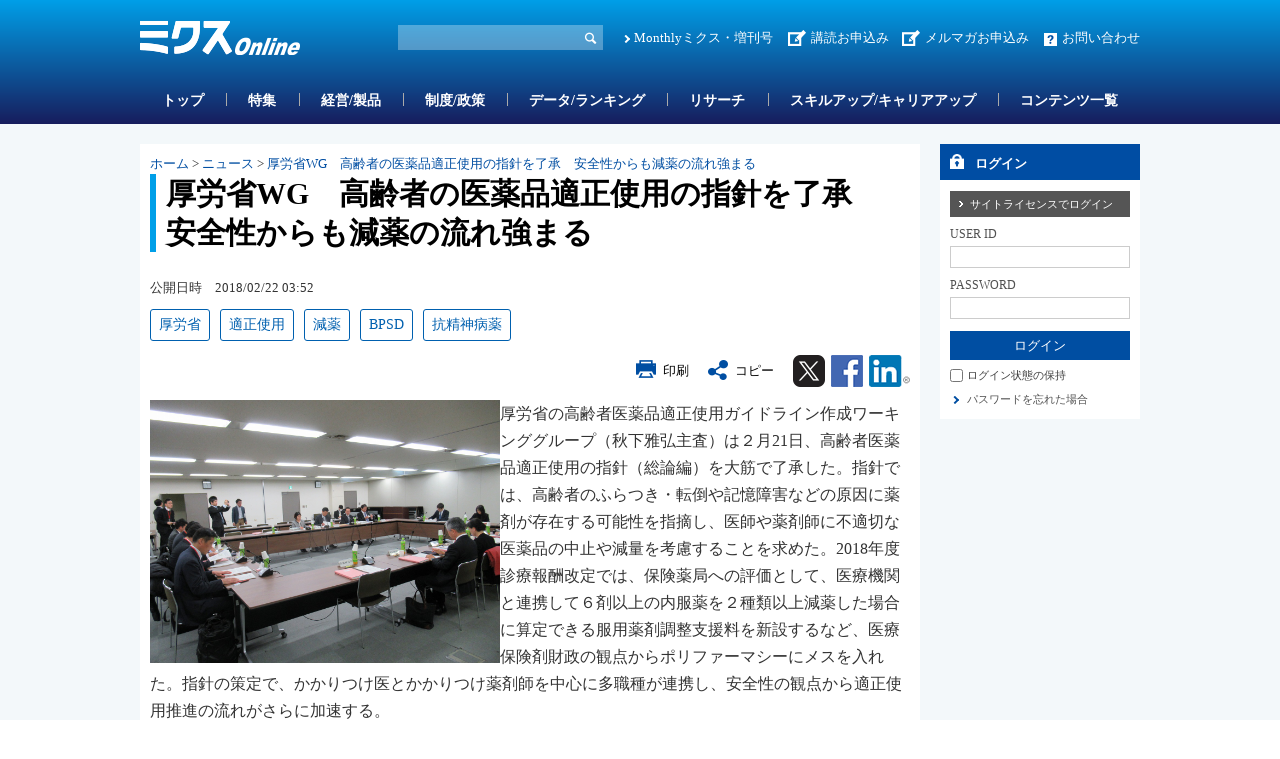

--- FILE ---
content_type: text/html; charset=utf-8
request_url: https://www.mixonline.jp/tabid55.html?artid=59547
body_size: 40171
content:
<!DOCTYPE html>
<html lang="ja-JP">
<head id="Head"><meta name="verify-v1" content="209Zndm9U5u4Cgt55fkXgYwjtxf1UJLQMkMWQO+mHjw=" /><meta name="y_key" content="27dfead8396667a3" /><meta name="msvalidate.01" content="95B2CB8BEA38B3EB8C876A11FFD1D7C9" /><meta http-equiv="Content-Type" content="text/html; charset=UTF-8" /><meta id="MetaDescription" name="DESCRIPTION" content="厚労省WG　高齢者の医薬品適正使用の指針を了承　安全性からも減薬の流れ強まる | 厚労省の高齢者医薬品適正使用ガイドライン作成ワーキンググループ（秋下雅弘主査）は２月21日、高齢者医薬品適正使用の指針（総論編）を大筋で了承した。指針では、高齢者のふらつき・転倒や記憶障害などの原因に..." /><meta id="MetaKeywords" name="KEYWORDS" content="厚労省, 抗精神病薬, 適正使用, 降圧薬, BPSD, 減薬, 指針, 不眠薬, ニュース, ニュース, ミクスOnline,Monthlyミクス,マンスリーミクス,ミクス,医薬,医学,医薬情報サイト,薬学,医療,製薬,MR,マーケティング,情報,雑誌,本,オンライン,医薬品業界" /><style id="StylePlaceholder" type="text/css"></style><link id="_Portals__default_" rel="stylesheet" type="text/css" href="/Portals/_default/default.css" /><link id="_Portals_0_Skins_MIX_" rel="stylesheet" type="text/css" href="/Portals/0/Skins/MIX/skin.css" /><link id="_Portals_0_Containers_Mix_Online_" rel="stylesheet" type="text/css" href="/Portals/0/Containers/Mix-Online/container.css" /><link id="_Portals_0_Containers_MIX_" rel="stylesheet" type="text/css" href="/Portals/0/Containers/MIX/container.css" /><link id="_Portals_0_" rel="stylesheet" type="text/css" href="/Portals/0/portal.css" /><script src="/js/tools/jquery-1.11.2.min.js" type="text/javascript"></script><script src="/js/tools/jquery.cookie.js" type="text/javascript"></script><link rel="SHORTCUT ICON" href="/Portals/0/favicon.ico" /><title>
	厚労省WG　高齢者の医薬品適正使用の指針を了承　安全性からも減薬の流れ強まる | ニュース | ミクスOnline
</title><script>
  (function(i,s,o,g,r,a,m){i['GoogleAnalyticsObject']=r;i[r]=i[r]||function(){
  (i[r].q=i[r].q||[]).push(arguments)},i[r].l=1*new Date();a=s.createElement(o),
  m=s.getElementsByTagName(o)[0];a.async=1;a.src=g;m.parentNode.insertBefore(a,m)
  })(window,document,'script','//www.google-analytics.com/analytics.js','ga');

  ga('create', 'UA-9014492-1', 'mixonline.jp');
  ga('set', 'dimension1', 'no login');
  ga('set', 'dimension2', '');
  ga('set', 'dimension3', 'no login');
  ga('set', 'dimension4', 'no login');
  ga('set', 'dimension5', 'no login');
  ga('send', 'pageview');

</script>
<!-- Google tag (gtag.js) -->
<script async src="https://www.googletagmanager.com/gtag/js?id=G-GDPHRKQJM0"></script>
<script>
  window.dataLayer = window.dataLayer || [];
  function gtag(){dataLayer.push(arguments);}
  gtag('js', new Date());

  gtag('config', 'G-GDPHRKQJM0');
  gtag('set', 'user_properties', {  'Username': 'no login'});
  gtag('set', 'user_properties', {  'InstitutionName': ''});
  gtag('set', 'user_properties', {  'Type': 'no login'});
  gtag('set', 'user_properties', {  'IndustryName': 'no login'});
  gtag('set', 'user_properties', {  'JobName': 'no login'});
  gtag('event', 'pageview');

</script>
<style>.breadcrumb {display:none;}</style>
<link rel="stylesheet" type="text/css" href="/Portals/0/css/print.css"><link rel="alternate" type="application/rss+xml" href="/DesktopModules/MixOnline_Rss/MixOnlinerss.aspx?rssmode=3" title="RSS2.0" />

<script type='text/javascript'>
  var googletag = googletag || {};
  googletag.cmd = googletag.cmd || [];
  (function() {
    var gads = document.createElement('script');
    gads.async = true;
    gads.type = 'text/javascript';
    var useSSL = 'https:' == document.location.protocol;
    gads.src = (useSSL ? 'https:' : 'http:') + 
    '//securepubads.g.doubleclick.net/tag/js/gpt.js';
    var node = document.getElementsByTagName('script')[0];
    node.parentNode.insertBefore(gads, node);
  })();
</script>

<script type='text/javascript'>
  googletag.cmd.push(function() {
  googletag.defineSlot('/26095981/Adsense', [468, 60], 'div-gpt-ad-1362532356547-0').addService(googletag.pubads());
  googletag.defineSlot('/26095981/サイドバナー7', [200, 60], 'div-gpt-ad-1362532356547-1').addService(googletag.pubads());
  googletag.defineSlot('/26095981/サイドバナー_バーター用3', [200, 60], 'div-gpt-ad-1362532356547-2').addService(googletag.pubads());
  googletag.defineSlot('/26095981/サイドバナー_バーター用１', [200, 60], 'div-gpt-ad-1362532356547-3').addService(googletag.pubads());
  googletag.defineSlot('/26095981/サイドバナー_バーター用２', [200, 60], 'div-gpt-ad-1362532356547-4').addService(googletag.pubads());
  googletag.defineSlot('/26095981/サイドバナー１', [200, 60], 'div-gpt-ad-1362532356547-5').addService(googletag.pubads());
  googletag.defineSlot('/26095981/サイドバナー２', [200, 60], 'div-gpt-ad-1362532356547-6').addService(googletag.pubads());
  googletag.defineSlot('/26095981/サイドバナー３', [200, 60], 'div-gpt-ad-1362532356547-7').addService(googletag.pubads());
  googletag.defineSlot('/26095981/サイドバナー４', [200, 60], 'div-gpt-ad-1362532356547-8').addService(googletag.pubads());
  googletag.defineSlot('/26095981/サイドバナー５', [200, 60], 'div-gpt-ad-1362532356547-9').addService(googletag.pubads());
  googletag.defineSlot('/26095981/サイドバナー６', [200, 60], 'div-gpt-ad-1362532356547-10').addService(googletag.pubads());
  googletag.defineSlot('/26095981/サイドバナー８', [200, 60], 'div-gpt-ad-1362532356547-11').addService(googletag.pubads());
  googletag.defineSlot('/26095981/スーパーバナー', [728, 90], 'div-gpt-ad-1362532356547-12').addService(googletag.pubads());
  googletag.defineSlot('/26095981/フルバナー', [468, 60], 'div-gpt-ad-1362532356547-13').addService(googletag.pubads());
  googletag.defineSlot('/26095981/スクエアバナー１', [200, 200], 'div-gpt-ad-1369392771203-0').addService(googletag.pubads());
  googletag.defineSlot('/26095981/スクエアバナー２', [200, 200], 'div-gpt-ad-1369392771203-1').addService(googletag.pubads());
    googletag.defineSlot('/26095981/スクエアバナー3', [200, 200], 'div-gpt-ad-1554857294720-0').addService(googletag.pubads());
    googletag.defineSlot('/26095981/スクエアバナー４', [200, 200], 'div-gpt-ad-1554857438844-0').addService(googletag.pubads());
    googletag.defineSlot('/26095981/スクエアバナー５', [200, 200], 'div-gpt-ad-1554857504877-0').addService(googletag.pubads());
    googletag.defineSlot('/26095981/スクエアバナー６', [200, 200], 'div-gpt-ad-1554857576821-0').addService(googletag.pubads());
    googletag.defineSlot('/26095981/スクエアバナー７', [200, 200], 'div-gpt-ad-1554857638563-0').addService(googletag.pubads());
    googletag.defineSlot('/26095981/スクエアバナー８', [200, 200], 'div-gpt-ad-1554857701002-0').addService(googletag.pubads());
    googletag.defineSlot('/26095981/サイドバナー_バーター用１', [200, 60], 'div-gpt-ad-1554857055803-0').addService(googletag.pubads());
    googletag.defineSlot('/26095981/サイドバナー_バーター用２', [200, 60], 'div-gpt-ad-1554856534007-0').addService(googletag.pubads());
    googletag.defineSlot('/26095981/サイドバナー_バーター用3', [200, 60], 'div-gpt-ad-1554856654020-0').addService(googletag.pubads());
  googletag.pubads().enableSingleRequest();
  googletag.enableServices();
});
</script>

<script async src="https://securepubads.g.doubleclick.net/tag/js/gpt.js"></script>
<script>
  window.googletag = window.googletag || {cmd: []};
  googletag.cmd.push(function() {
    googletag.defineSlot('/26095981/mix_center_banner', [570, 100], 'div-gpt-ad-1590547077149-0').addService(googletag.pubads());
    googletag.pubads().enableSingleRequest();
    googletag.enableServices();
  });
</script>



<!-- Google Tag Manager -->
<script>(function(w,d,s,l,i){w[l]=w[l]||[];w[l].push({'gtm.start':
new Date().getTime(),event:'gtm.js'});var f=d.getElementsByTagName(s)[0],
j=d.createElement(s),dl=l!='dataLayer'?'&l='+l:'';j.async=true;j.src=
'https://www.googletagmanager.com/gtm.js?id='+i+dl;f.parentNode.insertBefore(j,f);
})(window,document,'script','dataLayer','GTM-5WRVC3Z');</script>
<!-- End Google Tag Manager --></head>
<body id="Body" class="_MIX _2Columns pcMode pcView logoffMode"><!-- Google Tag Manager (noscript) -->
<noscript><iframe src="https://www.googletagmanager.com/ns.html?id=GTM-5WRVC3Z"
height="0" width="0" style="display:none;visibility:hidden"></iframe></noscript>
<!-- End Google Tag Manager (noscript) -->

    <noscript><div class="lblNoScript"><span id="lblNoScript" class="NormalRed">本システムでは、JavaScriptを利用しています。JavaScriptを有効に設定してからご利用ください。</span></div></noscript> 
    <form name="Form" method="post" action="/tabid55.html?artid=59547" onsubmit="javascript:return WebForm_OnSubmit();" id="Form" enctype="multipart/form-data" style="height: 100%;">
<div>
<input type="hidden" name="__EVENTTARGET" id="__EVENTTARGET" value="" />
<input type="hidden" name="__EVENTARGUMENT" id="__EVENTARGUMENT" value="" />
<input type="hidden" name="__VIEWSTATE" id="__VIEWSTATE" value="/[base64]/55So44Gu5oyH6Yed44KS5LqG5om/44CA5a6J5YWo5oCn44GL44KJ44KC5rib6Jas44Gu5rWB44KM5by344G+44KLIHwg5Y6a5Yq055yB44Gu6auY6b2i6ICF5Yy76Jas5ZOB6YGp5q2j5L2/55So44Ks44Kk44OJ44Op44Kk44Oz5L2c5oiQ44Ov44O844Kt44Oz44Kw44Kw44Or44O844OX77yI56eL5LiL6ZuF5byY5Li75p+777yJ44Gv77yS5pyIMjHml6XjgIHpq5jpvaLogIXljLvolqzlk4HpganmraPkvb/nlKjjga7mjIfph53vvIjnt4/oq5bnt6jvvInjgpLlpKfnrYvjgafkuobmib/jgZfjgZ/jgILmjIfph53jgafjga/jgIHpq5jpvaLogIXjga7jgbXjgonjgaTjgY3jg7vou6LlgJLjgoToqJjmhrbpmpzlrrPjgarjganjga7ljp/lm6DjgasuLi5kAgYPFgIfAgW5AuWOmuWKtOecgSwg5oqX57K+56We55eF6JasLCDpganmraPkvb/nlKgsIOmZjeWcp+iWrCwgQlBTRCwg5rib6JasLCDmjIfph50sIOS4jeecoOiWrCwg44OL44Ol44O844K5LCDjg4vjg6Xjg7zjgrksIOODn+OCr+OCuU9ubGluZSxNb250aGx544Of44Kv44K5LOODnuODs+OCueODquODvOODn+OCr+OCuSzjg5/jgq/[base64]/[base64]/jgq/[base64]/mra/np5HljLvluKsv6Jas5Ymk5bir5Lya5ZOh44CA55Sz6L6844OV44Kp44O844OgPC9hPjwvbGk+DQo8bGkgY2xhc3M9IlRhYjE0MzkiPjxhIGlkPSJTRU9NRU5VVjJfVGFiMTQzOSIgIGhyZWY9Ii90YWJpZDE0MzkuaHRtbCIgPk1vbnRobHnjg5/jgq/jgrnjgIDos7zoqq3nlLPjgZfovrzjgb/[base64]/nlKjjga7mjIfph53jgpLkuobmib/[base64]/a2V5aWQ9MzU1OCI+6YGp5q2j5L2/55SoPC9hPjwvbGk+PGxpPjxhIGhyZWY9Ii9BcnRpY2xlS2V5d29yZExpc3QvdGFiaWQ1Ni5odG1sP2tleWlkPTEwNjE1Ij7muJvolqw8L2E+PC9saT48bGk+PGEgaHJlZj0iL0FydGljbGVLZXl3b3JkTGlzdC90YWJpZDU2Lmh0bWw/[base64]/[base64]/55So44Gu5oyH6Yed77yI57eP6KuW57eo77yJ44KS5aSn562L44Gn5LqG5om/[base64]/[base64]/nemZuuWJpOiyoeaUv+OBruims+eCueOBi+OCieODneODquODleOCoeODvOODnuOCt+ODvOOBq+ODoeOCueOCkuWFpeOCjOOBn+OAguaMh+mHneOBruetluWumuOBp+OAgeOBi+OBi+OCiuOBpOOBkeWMu+OBqOOBi+OBi+OCiuOBpOOBkeiWrOWJpOW4q+OCkuS4reW/[base64]/[base64]/plqLjgIHkv53pmbrolqzlsYDjgpLlj5foqLrjgZnjgovpq5jpvaLogIXjgafjga/jgIHntZDmnpzjgajjgZfjgabjg53jg6rjg5XjgqHjg7zjg57jgrfjg7zjgavoh7PjgovjgrHjg7zjgrnjgYzjgYLjgovjgILljLvnmYLnj77loLTjgafjga/jgIHolqzliaTotbflm6DmgKfjgafotbfjgY3jgZ/mnInlrrPkuovosaHjgavlr77jgZfjgabjgIHolqzliaTjgaflr77lh6bjgZfntprjgZHjgovmgqrlvqrnkrDjgavpmaXjgovjgZPjgajjgoLmjIfmkZjjgZXjgozjgabjgYTjgovjgILlr53jgZ/jgY3jgorjgarjgaPjgZ/mgqPogIXjga7nl4fnirbjgYzolqzliaTjga7mnI3nlKjjgpLjgoTjgoHjgovjgZPjgajjgafmlLnlloTjgZnjgovjgrHjg7zjgrnjgoLlsJHjgarjgY/jgarjgYTjgILlhajlm73jga7kv53pmbrolqzlsYDjgpLlr77osaHjgajjgZfjgZ/oqr/mn7vjgafjgIHlkIzkuIDjga7olqzlsYDjgafjga7vvJfnqK7poZ7ku6XkuIrlh6bmlrnjgZXjgozjgabjgYTjgos3Neats+S7peS4iuOBruaCo+iAheOBr+e0hO+8kS/vvJTjgIHvvJXnqK7poZ7ku6XkuIrjga/vvJTlibLjgpLljaDjgoHjgabjgYTjgovjgajjga7jg4fjg7zjgr/[base64]/55So6Jas5Ymk44Gq44Gp44Gu5oOF5aCx44KS5LiA5YWD55qE44Gr5oqK5o+h44GZ44KL44GT44Go44Gu6YeN6KaB5oCn44KS5by36Kq/[base64]/55So44Gu6Lyq44KS5Yy755mC5qmf6Zai44GL44KJ5LuL6K235pa96Kit44KE5Zyo5a6F5Yy755mC44CB5aSW5p2l44G+44Gn5bqD44GS44KL5ae/44KS6KaW6YeO44Gr5YWl44KM44KL44CCPGJyIC8+DQo8YnIgLz4NCuOAjOWwgumWgOWMu+OCguS7lumgmOWfn+OBq+OBpOOBhOOBpuOBr+mdnuWwgumWgOWMu+OBp+OBguOCi+OAjeOBqOaMh+aRmOOAguOBk+OCjOOBvuOBp+eXh+eKtuOBq+W/[base64]/jgIHljLvluKvjg7vmra/np5HljLvluKvjgaDjgZHjgafjgarjgY/jgIHolqzliaTluKvjgpLigJzkuLvjgZ/jgovliKnnlKjogIXigJ3jgajjgZfjgabjgYTjgovjgILljLvolqzlk4Hjga7lronlhajmgKfjga7opoHjgpLlj7jjgovolqzliaTluKvjgavjga/jgIHmuJvolqzjgarjganjgafljLvluKvjgavlh6bmlrnmj5DmoYjjgpLooYzjgYbpmpvjgavmjIfph53jgpLmtLvnlKjjgZnjgovjgZPjgajjgoLmnJ/lvoXjgZXjgozjgovjgILnnIvorbfluKvjgavjga/jgIHmnI3nlKjnirbms4HjgoTmnI3nlKjnrqHnkIbog73lipvjgIHolqznianmnInlrrPkuovosaHjgYznlpHjgo/jgozjgovnl4fnirbjgIHmgqPogIXjgoTlrrbml4/jga7mgJ3jgYTjgarjganjga7mg4XloLHjgpLlj47pm4bjgZnjgovlvbnlibLjgpLmsYLjgoHjgZ/jgII8YnIgLz4NCjxiciAvPg0K5rib6Jas44Gu5pa55ZCR5oCn44GM5by344G+44KL44GT44Go44Gr44Gq44KL44GM44CB44CM44Od44Oq44OV44Kh44O844Oe44K344O844KS5Zue6YG/[base64]/[base64]/[base64]/[base64]/[base64]/np5jvvIjnnaHnnKDolqzjg7vmipfkuI3lronolqzjgIHmipfjgYbjgaTolqzvvIjkuInnkrDns7vvvInjgIHpgY7mtLvli5XohoDog7HmsrvnmYLolqzjgIHmipfjg5Ljgrnjgr/jg5/jg7PolqzjgIHOseOCsOODq+OCs+OCt+ODgOODvOOCvOmYu+Wus+iWrOOAgeaKl+eyvuelnueXheiWrOOAgeODkeODvOOCreODs+OCveODs+eXheayu+eZguiWrO+8iTxiciAvPg0K4pa95o6S5bC/6Zqc5a6z44O75bC/5aSx56aB77yI5oqX44GG44Gk6Jas77yI5LiJ55Kw57O777yJ44CB6YGO5rS75YuV6IaA6IOx5rK755mC6Jas44CB6IW4566h6Y6u55eZ6Jas44CB5oqX44OS44K544K/[base64]/mjqfjgYjjgovjgZPjgajjgarjganjgpLmmI7oqJjjgZfjgZ/jgILjgb7jgZ/jgIHpgIbmtYHmgKfpo5/[base64]/[base64]/jgqTjg7Pjgrnjg4bjgqPjg4Hjg6Xjg7zjg4gg6Jek5pys5Yip5aSr56S+6ZW3Jm5ic3A7Jm5ic3A75pel5pys44Gu44K544OU44O844OJ44Gv5p6c44Gf44GX44Gm5pmC5Luj44GM5rGC44KB44KL44Os44OZ44Or44GLHwUFGS90YWJpZDU1Lmh0bWw/YXJ0aWQ9NzkzNzdkZAICD2QWAmYPZBYCAgEPDxYEHwAFTeWOn+aaouS5hSZuYnNwOyZuYnNwO+OCouODleOCv+ODvOODh+OCuOOCv+ODq+aZguS7o+OBruOCquODoOODi+ODgeODo+ODjeODqzExHwUFGS90YWJpZDU1Lmh0bWw/[base64]/YXJ0aWQ9Nzk0NDhkZAICD2QWAmYPZBYCAgEPDxYEHwAFkAHoh6rmsJHlhZrljLvnmYLlp5TjgIDlnLDln5/jg5Xjgqnjg7zjg5/jg6Xjg6njg6rjga7lhajlm73lsZXplovjgbjkvJrorbDosrvjg7vliIbmnpDosrvjga7mlK/[base64]/jg6rjga7mipXkuI7pgY7oqqTjgafms6jmhI/llprotbfjgIDpgKPml6XmipXkuI7jgZfph43lpKfjgarkvY7ooYDns5bjga7kuovkvovjgoIfBQUZL3RhYmlkNTUuaHRtbD9hcnRpZD03OTQyNGRkAgQPZBYCZg9kFgICAQ8PFgQfAAWHAeS4reWMu+WNlOOAgOS/[base64]/5pW044CN5aSJ5pu05qSc6KiOHwUFGS90YWJpZDU1Lmh0bWw/[base64]/[base64]/[base64]/YXJ0aWQ9Nzk0MzIfAAWGAeWOmuWKtOecgeOAgOW+jOeZuuWTgeS9k+WItuWKoOeul+OAjOa1gemAmuaUueWWhEdM6LiP44G+44GI5Yy76Jas5ZOB5Zyo5bqr566h55CG5L2T5Yi25ZCr44KB44Gf6KmV5L6h44CN44Gr6KGj5pu/[base64]/jg4Pjgq/jg5vjg7zjg6vjg4fjgqPjg7PjgrDjgrnku6Pooajlj5bnt6DlvbnkvJrplbdDRU/[base64]/[base64]/YXJ0aWQ9NzkzMzQfAAWLAe+8re+8suOBruWumuacn+ioquWVj+OBquOBl+OBruWMu+W4q+OAgDQ177yF44Gv44CM5b+F6KaB44Gr5b+c44GY44Gm77yt77yy44Gr5Lya44GE44Gf44GE44CN44CAMTDvvIXjga/lrprmnJ/oqKrllY/msYLjgoHjgovjgIDljLvluKvoqr/[base64]/[base64]/[base64]" />
</div>

<script type="text/javascript">
//<![CDATA[
var theForm = document.forms['Form'];
if (!theForm) {
    theForm = document.Form;
}
function __doPostBack(eventTarget, eventArgument) {
    if (!theForm.onsubmit || (theForm.onsubmit() != false)) {
        theForm.__EVENTTARGET.value = eventTarget;
        theForm.__EVENTARGUMENT.value = eventArgument;
        theForm.submit();
    }
}
//]]>
</script>


<script src="/WebResource.axd?d=ZdySdvBiz_0bmuqBC5UKb_JJFmAqaEyZlgO2zaN9hZkYaS4dDZ4WwDL-A5K1HS2teJJyVPOEH2wWbQF00&amp;t=638314226908353130" type="text/javascript"></script>


<script src="/js/dnncore.js" type="text/javascript"></script>
<script src="/js/infocms.js" type="text/javascript"></script><script type="text/javascript" src="/js/tools/jquery-ui-1.11.3.min.js"></script><script type="text/javascript" src="/js/tools/jquery.ui.datepicker.js"></script>
<script type="text/javascript" src="/js/tools/jquery.ui.datepicker-ja.js"></script>
<link rel="stylesheet" href="/Portals/_default/css/datepicker/jquery.ui.all.css">
<script type="text/javascript">
<!--
(function($){
  $(function(){
    Sys.Application.add_load(function(){
      showCalendars('')
    });
  });
})(jQuery);
//-->
</script>
<script type="text/javascript">
    addCalendarIds('dnn_ctr3018_ViewArticleSearch_dtReleaseDateTimeS_txtDate')
</script>
<script type="text/javascript">
    addCalendarIds('dnn_ctr3018_ViewArticleSearch_dtReleaseDateTimeE_txtDate')
</script>
<script type="text/javascript">
<!--
var win;
function openWin(detail_url, detail_title){
    if(win)win.close("win01");
    win = new Window("win01", {
        url: detail_url,
        title: detail_title,
        className: "alphacube",
        width:370, height:470,
        zIndex: 10000000,
        resizable:false,
        draggable:true,
        showProgress: false,
        minimizable: false,
        maximizable: false
    });
    win.setDestroyOnClose();
    win.show();
}
function destroyWin(){
    window.alert('mae');
    win.destroy();
}
// -->
</script>
<script type="text/javascript">
function copyClipboard() {
    var input = document.createElement('div');
    var pre = document.createElement('pre');
    pre.style.webkitUserSelect = 'auto';
    pre.style.userSelect = 'auto';
    input.appendChild(pre).textContent = '厚労省WG　高齢者の医薬品適正使用の指針を了承　安全性からも減薬の流れ強まる\n\
https://www.mixonline.jp/Default.aspx?tabid=55&artid=59547\n\
'; 
    var s = input.style;
    s.position = 'fixed';
    s.right = '200%';
    document.body.appendChild(input);
    document.getSelection().selectAllChildren(input);
	document.execCommand('copy');
	document.body.removeChild(input);
	alert('タイトル名、URLをコピーしました');
}
</script>
<script type="text/javascript">
<!--
(function($){
    $(function(){
        function DispLoginContainerItem(){
            if($('#dnn_ctr_Login_DNN').size() && $('#dnn_ctr_Login_DNN').is(':visible')){
                if($('#dnn_ctr_Login_tdPassword').size()){
                    $('#dnn_ctr_Login_tdPassword').show();
                }
                if($('#dnn_ctr_Login_cmdRegister').size()){
                    $('#dnn_ctr_Login_cmdRegister').show();
                }
                if($('#dnn_ctr_Login_lblLogin').size()){
                    $('#dnn_ctr_Login_lblLogin').show();
                }
            }else{
                if($('#dnn_ctr_Login_tdPassword').size()){
                    $('#dnn_ctr_Login_tdPassword').hide();
                }
                if($('#dnn_ctr_Login_cmdRegister').size()){
                    $('#dnn_ctr_Login_cmdRegister').hide();
                }
                if($('#dnn_ctr_Login_lblLogin').size()){
                    $('#dnn_ctr_Login_lblLogin').hide();
                }
            }
        }
        $('#dnn_ctr_Login_tsLogin').click(DispLoginContainerItem);
        DispLoginContainerItem();
    });
})(jQuery);
// -->
</script>
<script src="/js/dnn.js" type="text/javascript"></script><script src="/DesktopModules/MixOnline_ArticleDetail/js/social.js"></script><link rel="stylesheet" href="css/lightbox.min.css">
<script src="js/lightbox.js"></script>
<script type="text/javascript">
document.addEventListener('DOMContentLoaded', function() {
    const articleDiv = document.querySelector('.article_sentence');
    const images = articleDiv.querySelectorAll('img');
    images.forEach(img => {
        if (img.parentElement.tagName !== 'A') {
            const anchor = document.createElement('a');
            anchor.href = img.getAttribute('src');
            anchor.setAttribute('data-lightbox', 'articlephoto');
            img.parentNode.insertBefore(anchor, img);
            anchor.appendChild(img);
        }
    });
});
</script>

<script src="/ScriptResource.axd?d=3GjGoRx_OEgrKHRI1mJQVexpr7r4V1JSHfiqckvvmnDqp_rMeGOudb3uXNtUa0c5Iv1Oy46DYZQ6KHH0dvkMhFL63dZVUL7FjWnEarW5geL5ZEDmEegLK1TMU0DFmE-ZmpirCgj8I5lLU_xV0&amp;t=1a48dd9b" type="text/javascript"></script>
<script src="/js/MicrosoftAjax.ja.js" type="text/javascript"></script>
<script src="/ScriptResource.axd?d=yQzIUQFMlVkC0y24Wlk0LeORTJ8_hbmW9D3M1tnGvfoGxUuBCb-QSe9Oe8qg8ILTsp1PN59fItRFpjSJ5Kg026J0Jj09zTgK3ycVsvp7K9-LOf5XLKcGLzPdV69ThYpybi_dhc8AOyfHAZDCZweY0Rk_stt3xikuXwrEBw2&amp;t=559a934d" type="text/javascript"></script>
<script type="text/javascript">
//<![CDATA[
function WebForm_OnSubmit() {
if (typeof(ValidatorOnSubmit) == "function" && ValidatorOnSubmit() == false) return false;
return true;
}
//]]>
</script>

<div>

	<input type="hidden" name="__VIEWSTATEGENERATOR" id="__VIEWSTATEGENERATOR" value="CA0B0334" />
</div>
        
        
<script src="/js/tools/jquery-1.11.2.min.js" type="text/javascript"></script>
<script>var $1112 = jQuery.noConflict(true);</script>
<script src="/Portals/0/js/smoothScroll/smoothScroll.js"></script>
<script src="/Portals/0/js/toTop/toTop.js"></script>
<script src="/Portals/0/js/placeholder/placeholder.js"></script>
<script src="/Portals/0/js/burger/burger.js"></script>
<link rel="stylesheet" type="text/css" href="/Portals/0/js/burger/burger.css">
<script src="/Portals/0/js/spTel/spTel.js"></script>
<script src="/Portals/0/js/matchHeight/jquery.matchHeight.js"></script>
<script src="/Portals/0/js/common.js"></script>

<div id="skin">
	<div id="blockskip"><a href="#main">本文へ</a>
</div>
	<header id="header">
		<div class="headTop">
			<div class="inner">
				<div class="left">
					<div class="logo"><a id="dnn_dnnLOGO_hypLogo" title="ミクスOnline" href="/"><img id="dnn_dnnLOGO_imgLogo" src="/Portals/0/images/common/logo.png" alt="ミクスOnline" style="border-width:0px;" /></a></div>
				</div>
				<div class="right">
					<div class="hSearch">
						<div id="dnn_HeadSearchPane" class="HeadSearchPane">
<div class="zeroTitle"><span id="dnn_ctr3018_dnnTITLE_lblTitle" class="Head">【MixOnline】記事検索</span>


</div>
<section class="moduleSkin moduleZero">
	<div class="moduleButton"></div>
	<div id="dnn_ctr3018_ContentPane"><!-- Start_Module_3018 --><div id="dnn_ctr3018_ModuleContent">
	
<div class="SearchInput submitArea">
    <input name="dnn$ctr3018$ViewArticleSearch$txtSearch" type="text" maxlength="200" id="dnn_ctr3018_ViewArticleSearch_txtSearch" class="NormalTextBox txtSearch" title="入力欄" onkeydown="return searchEnter(event.keyCode,'dnn_ctr3018_ViewArticleSearch_txtSearch','dnn$ctr3018$ViewArticleSearch$cmdGo');" />
    <input type="submit" name="dnn$ctr3018$ViewArticleSearch$cmdGo" value="検索" onclick="javascript:WebForm_DoPostBackWithOptions(new WebForm_PostBackOptions(&quot;dnn$ctr3018$ViewArticleSearch$cmdGo&quot;, &quot;&quot;, true, &quot;&quot;, &quot;&quot;, false, false))" id="dnn_ctr3018_ViewArticleSearch_cmdGo" class="submitBtn_S notice" />
</div>

<!-- End_Module_3018 -->
</div></div>
</section>

</div>
					</div>
					<div class="hlink">
						<div id="dnn_HeadPane" class="HeadPane">
<div class="zeroTitle"><span id="dnn_ctr2407_dnnTITLE_lblTitle" class="Head">【全】hlink</span>


</div>
<section class="moduleSkin moduleZero">
	<div class="moduleButton"></div>
	<div id="dnn_ctr2407_ContentPane"><!-- Start_Module_2407 --><div id="dnn_ctr2407_ModuleContent">
	<div id="dnn_ctr2407_HtmlModule_HtmlModule_lblContent">
	<!-- hlink -->
<ul class="layoutItem">
    <li class="mix"><a href="/MonthlyMIX/tabid54.html">Monthlyミクス・増刊号</a></li>
    <li class="entry"><a href="/tabid1435.html">講読お申込み</a>　<a href="https://br-a04.hm-f.jp/index.php?action=R1&amp;a=188&amp;g=3&amp;f=5&amp;fa_code=d9998e9235a6a1d485df3df1244ef428" target="_blank">メルマガお申込み</a></li>
    <li class="contact"><a href="/inquiry/tabid82.html">お問い合わせ</a></li>
</ul>

</div>
<!-- End_Module_2407 -->
</div></div>
</section>

</div>
					</div>
				</div>
			</div>
		</div>
		<div class="headBottom">
			<div class="inner">
				<div id="dnn_HeadSpPane" class="HeadSpPane">
<div class="zeroTitle"><span id="dnn_ctr2408_dnnTITLE_lblTitle" class="Head">【全・SP】hlink</span>


</div>
<section class="moduleSkin moduleZero">
	<div class="moduleButton"></div>
	<div id="dnn_ctr2408_ContentPane"><!-- Start_Module_2408 --><div id="dnn_ctr2408_ModuleContent">
	<div id="dnn_ctr2408_HtmlModule_HtmlModule_lblContent">
	<!-- hlink -->
<div class="spArea hlink">
<ul class="layoutItem notBlock">
    <li class="mix"><a href="/MonthlyMIX/tabid54.html">Monthlyミクス・増刊号</a></li>
    <li class="entry"><a href="/tabid1435.html">お申し込み</a></li>
    <li class="contact"><a href="/inquiry/tabid82.html">お問い合わせ</a></li>
</ul>
</div>

</div>
<!-- End_Module_2408 -->
</div></div>
</section>

</div>
				<nav id="gNav"><!-- SEOMenuStart --><div id="SEOMENUV2" class="tokenMenu">
<ul>
<li class="Tab1426"><a id="SEOMENUV2_Tab1426"  href="/" >トップ</a></li>
<li class="Tab55 currentItem"><a id="SEOMENUV2_Tab55"  class="currentLink" href="/tabid55.html" >記事詳細</a></li>
<li class="Tab1428"><a id="SEOMENUV2_Tab1428"  href="/tabid1428.html" >特集</a></li>
<li class="Tab1429"><a id="SEOMENUV2_Tab1429"  href="/tabid1429.html" >経営/製品</a></li>
<li class="Tab1430"><a id="SEOMENUV2_Tab1430"  href="/tabid1430.html" >制度/政策</a></li>
<li class="Tab1431"><a id="SEOMENUV2_Tab1431"  href="/tabid1431.html" >データ/ランキング</a></li>
<li class="Tab1432"><a id="SEOMENUV2_Tab1432"  href="/tabid1432.html" >リサーチ</a></li>
<li class="Tab1433"><a id="SEOMENUV2_Tab1433"  href="/tabid1433.html" >スキルアップ/キャリアアップ</a></li>
<li class="Tab1434"><a id="SEOMENUV2_Tab1434"  href="/tabid1434.html" >コンテンツ一覧</a></li>
<li class="Tab1435"><a id="SEOMENUV2_Tab1435"  href="/tabid1435.html" >お申し込み </a><ul>
<li class="Tab1436"><a id="SEOMENUV2_Tab1436"  href="/tabid1436.html" >ミクスOnline　プレミアム会員（学生、医師/歯科医師除く）　申込フォーム</a></li>
<li class="Tab1437"><a id="SEOMENUV2_Tab1437"  href="/tabid1437.html" >ミクスOnline アカデミア会員　申込フォーム</a></li>
<li class="Tab1438"><a id="SEOMENUV2_Tab1438"  href="/tabid1438.html" >ミクスOnline　医師/歯科医師/薬剤師会員　申込フォーム</a></li>
<li class="Tab1439"><a id="SEOMENUV2_Tab1439"  href="/tabid1439.html" >Monthlyミクス　購読申し込みフォーム</a></li>
</ul>
</li>
<li class="Tab1441"><a id="SEOMENUV2_Tab1441"  href="/tabid1441.html" >人気記事ランキング</a></li>
<li class="Tab1442"><a id="SEOMENUV2_Tab1442"  href="/tabid1442.html" >人気図表ランキング</a></li>
<li class="Tab1443"><a id="SEOMENUV2_Tab1443"  href="/tabid1443.html" >ユーザー評価ランキング</a></li>
<li class="Tab1445"><a id="SEOMENUV2_Tab1445"  href="/tabid1445.html" >営業部門管理職オススメコンテンツ</a></li>
<li class="Tab1448"><a id="SEOMENUV2_Tab1448"  href="/tabid1448.html" >コンテンツ詳細</a></li>
<li class="Tab1449"><a id="SEOMENUV2_Tab1449"  href="/tabid1449.html" >特集コンテンツ</a></li>
</ul>

</div><!-- SEOMenuEnd -->
</nav>
			</div>
		</div>
		<div class="headLogin">
			<div id="dnn_HeadLoginPane" class="HeadLoginPane">
<div class="zeroTitle"><span id="dnn_ctr2414_dnnTITLE_lblTitle" class="Head">【全・SP】Account Login</span>


</div>
<section class="moduleSkin moduleZero">
	<div class="moduleButton"></div>
	<div id="dnn_ctr2414_ContentPane"><!-- Start_Module_2414 --><div class="spArea"><div id="dnn_ctr2414_ModuleContent">
	

<div class="area_login2">
<div id="dnn_ctr2414_Login_pnlLogin">
		
    <table summary="SignIn Design Table" class="login_table">
	    <tr>
		    <td colspan="2" class="SubHead" align="center">
                
                <div id="dnn_ctr2414_Login_pnlLoginContainer" class="LoginPanel" style="text-align:left">
			<span id="dnn_ctr2414_Login_DNN" onkeydown="return __dnn_KeyDown('13', 'javascript:__doPostBack(%27dnn$ctr2414$Login$Login_DNN$cmdLogin%27,%27%27)', event);">

<div class="area_login">
<h2><span id="dnn_ctr2414_Login_Login_DNN_lblTitleLogin">ログイン</span></h2>
<table cellspacing="0" cellpadding="3" border="0" summary="SignIn Design Table">
	<tr>
		<td>
		    <a id="dnn_ctr2414_Login_Login_DNN_cmdLoginSiteLicense" class="SiteLicenseButton" href="javascript:WebForm_DoPostBackWithOptions(new WebForm_PostBackOptions(&quot;dnn$ctr2414$Login$Login_DNN$cmdLoginSiteLicense&quot;, &quot;&quot;, true, &quot;&quot;, &quot;&quot;, false, true))">サイトライセンスでログイン</a>
		</td>
	</tr>
	<tr>
		
		<td class="SubHead" align="left"><span id="dnn_ctr2414_Login_Login_DNN_plUsername" class="txt">USER ID</span></td>
	</tr>
	<tr>
		<td align="left"><input name="dnn$ctr2414$Login$Login_DNN$txtUsername" type="text" size="9" id="dnn_ctr2414_Login_Login_DNN_txtUsername" class="NormalTextBox input_txt" /></td>
	</tr>
	
	
    
    
	<tr>
		
		<td class="SubHead" align="left"><span id="dnn_ctr2414_Login_Login_DNN_plPassword" class="txt">PASSWORD</span></td>
	</tr>
	<tr>
		<td align="left">
		    <input name="dnn$ctr2414$Login$Login_DNN$txtPassword" type="password" size="9" id="dnn_ctr2414_Login_Login_DNN_txtPassword" class="NormalTextBox input_txt" autocomplete="off" value="" />
		    <span style="display:none;"><input name="dnn$ctr2414$Login$Login_DNN$txtDummyPassword1" type="password" id="dnn_ctr2414_Login_Login_DNN_txtDummyPassword1" autocomplete="off" value="" /><input name="dnn$ctr2414$Login$Login_DNN$txtDummyPassword2" type="password" id="dnn_ctr2414_Login_Login_DNN_txtDummyPassword2" autocomplete="off" value="" /></span>
		</td>
	</tr>
	<tr>
		<td>
		    <input type="submit" name="dnn$ctr2414$Login$Login_DNN$cmdLogin" value="ログイン" onclick="javascript:WebForm_DoPostBackWithOptions(new WebForm_PostBackOptions(&quot;dnn$ctr2414$Login$Login_DNN$cmdLogin&quot;, &quot;&quot;, true, &quot;&quot;, &quot;&quot;, false, false))" id="dnn_ctr2414_Login_Login_DNN_cmdLogin" class="submitBtn_S notice" />
		</td>
	</tr>
</table>
</div>
</span>
		</div>
            </td>
	    </tr>
	    <tr>
		    <td colspan="2" align="left"><span class="Normal chk_txt"><input id="dnn_ctr2414_Login_chkCookie" type="checkbox" name="dnn$ctr2414$Login$chkCookie" /><label for="dnn_ctr2414_Login_chkCookie">ログイン状態の保持</label></span></td>
	    </tr>
	    
	    <tr>
		    
	    </tr>
	    <tr>
		    <td id="dnn_ctr2414_Login_tdPassword" colspan="2" align="left"><a id="dnn_ctr2414_Login_cmdPassword" class="CommandButton login_forgetpw" href="javascript:WebForm_DoPostBackWithOptions(new WebForm_PostBackOptions(&quot;dnn$ctr2414$Login$cmdPassword&quot;, &quot;&quot;, true, &quot;&quot;, &quot;&quot;, false, true))">パスワードを忘れた場合</a></td>
		
	    </tr>
	    <tr>
    	    <td width="200" align="left" valign="middle"><p class="login_freetrial"><a id="dnn_ctr2414_Login_hlinkFreeTrial" href="/Default.aspx?tabid=84">無料トライアルお申し込みはこちら</a></p></td>
	    </tr>
	    <tr>
		    <td colspan="2" align="left"><span id="dnn_ctr2414_Login_lblLogin" class="Normal"></span></td>
	    </tr>
    </table>
    

	</div>





</div><!-- End_Module_2414 -->
</div></div></div>
</section>

</div>
		</div>
	</header>
	<div id="main">
		<div id="PageBody" class="inner">
			<div id="mainContent" class="mainArea">
				<div class="breadcrumb">
					<div class="inner"><span id="dnn_dnnBREADCRUMB_lblBreadCrumb"><a href="/" class="breadcrumbItem">ホーム</a><span>></span><span class="breadcrumbItem">記事詳細</span></span>
</div>
				</div>
				<div id="dnn_ContentPane" class="ContentPane">
<div class="zeroTitle"><span id="dnn_ctr2465_dnnTITLE_lblTitle" class="Head">【MixOnline】パンくずリスト</span>


</div>
<section class="moduleSkin moduleZero">
	<div class="moduleButton"></div>
	<div id="dnn_ctr2465_ContentPane"><!-- Start_Module_2465 --><div id="dnn_ctr2465_ModuleContent">
	<a class="normal" href="/">ホーム</a><span class="normal">&nbsp;&gt;&nbsp;</span><a class="normal" href="/news/tabid64.html?acatid=1">ニュース</a><span class="normal">&nbsp;&gt;&nbsp;</span><a class="normal" href="/tabid55.html?artid=59547">厚労省WG　高齢者の医薬品適正使用の指針を了承　安全性からも減薬の流れ強まる</a>
<!-- End_Module_2465 -->
</div></div>
</section>


<div class="zeroTitle"><span id="dnn_ctr389_dnnTITLE_lblTitle" class="Head">【MixOnline】記事詳細</span>


</div>
<section class="moduleSkin moduleZero">
	<div class="moduleButton"></div>
	<div id="dnn_ctr389_ContentPane"><!-- Start_Module_389 --><!--[if (IE 7)|(IE 8)]><script>
document.getElementsByClassName = 
Element.prototype.getElementsByClassName = function(class_name) {
    // Escape special characters
    class_name = (class_name + '').replace(/[~!@$%^&*()_+\-=,./';:"?><[\]{}|`#]/g, '\\$&');
    return this.querySelectorAll('.' + class_name);
};
</script><![endif]--><div id="dnn_ctr389_ModuleContent">
	

<div id="dnn_ctr389_ArticleDetail_pnlAllArea" class="article-content-blu">
		
	<h3>厚労省WG　高齢者の医薬品適正使用の指針を了承　安全性からも減薬の流れ強まる</h3>
	<p class="txtLarge txtBold"></p>
	<span id="dnn_ctr389_ArticleDetail_lblReleaseDateTime" class="body-txt">公開日時　2018/02/22 03:52</span>	
	<div class="ArticleDetailKeyword"><ul class="ArticleKeywords"><li><a href="/ArticleKeywordList/tabid56.html?keyid=1219">厚労省</a></li><li><a href="/ArticleKeywordList/tabid56.html?keyid=3558">適正使用</a></li><li><a href="/ArticleKeywordList/tabid56.html?keyid=10615">減薬</a></li><li><a href="/ArticleKeywordList/tabid56.html?keyid=4527">BPSD</a></li><li><a href="/ArticleKeywordList/tabid56.html?keyid=1941">抗精神病薬</a></li></ul></div>
	<div class="article-comment">
	<ul class="details_icon">
		<li class="print"><a href="javascript:void(0)" onclick="window.print();return false;">印刷</a></li>
		<li class="clipboard"><a href="javascript:void(0);" onclick="copyClipboard();return false;">コピー</a></li>
		<li class="snstw"><a href="//twitter.com/intent/tweet?url=https%3a%2f%2fwww.mixonline.jp%3a443%2fDefault.aspx%3ftabid%3d55%26artid%3d59547&text=%e5%8e%9a%e5%8a%b4%e7%9c%81WG%e3%80%80%e9%ab%98%e9%bd%a2%e8%80%85%e3%81%ae%e5%8c%bb%e8%96%ac%e5%93%81%e9%81%a9%e6%ad%a3%e4%bd%bf%e7%94%a8%e3%81%ae%e6%8c%87%e9%87%9d%e3%82%92%e4%ba%86%e6%89%bf%e3%80%80%e5%ae%89%e5%85%a8%e6%80%a7%e3%81%8b%e3%82%89%e3%82%82%e6%b8%9b%e8%96%ac%e3%81%ae%e6%b5%81%e3%82%8c%e5%bc%b7%e3%81%be%e3%82%8b" target="_blank" rel="nofollow">Twitter</a></li>
		<li class="snsfb"><a href="//www.facebook.com/sharer/sharer.php?u=https%3a%2f%2fwww.mixonline.jp%3a443%2fDefault.aspx%3ftabid%3d55%26artid%3d59547&t=%e5%8e%9a%e5%8a%b4%e7%9c%81WG%e3%80%80%e9%ab%98%e9%bd%a2%e8%80%85%e3%81%ae%e5%8c%bb%e8%96%ac%e5%93%81%e9%81%a9%e6%ad%a3%e4%bd%bf%e7%94%a8%e3%81%ae%e6%8c%87%e9%87%9d%e3%82%92%e4%ba%86%e6%89%bf%e3%80%80%e5%ae%89%e5%85%a8%e6%80%a7%e3%81%8b%e3%82%89%e3%82%82%e6%b8%9b%e8%96%ac%e3%81%ae%e6%b5%81%e3%82%8c%e5%bc%b7%e3%81%be%e3%82%8b" target="_blank" rel="nofollow">Facebook</a></li>
		<li class="snsli"><a href="//www.linkedin.com/shareArticle?mini=true&url=https%3a%2f%2fwww.mixonline.jp%3a443%2fDefault.aspx%3ftabid%3d55%26artid%3d59547" target="_blank" rel="nofollow">Linkedin</a></li>
	</ul>
</div>
	
	<div class="article_sentence"><p><img src="/Portals/0/Data/ex-press/2018/02/21/IMG_7695.jpg" width="350" height="263" hspace="10" align="left" alt="" />厚労省の高齢者医薬品適正使用ガイドライン作成ワーキンググループ（秋下雅弘主査）は２月21日、高齢者医薬品適正使用の指針（総論編）を大筋で了承した。指針では、高齢者のふらつき・転倒や記憶障害などの原因に薬剤が存在する可能性を指摘し、医師や薬剤師に不適切な医薬品の中止や減量を考慮することを求めた。2018年度診療報酬改定では、保険薬局への評価として、医療機関と連携して６剤以上の内服薬を２種類以上減薬した場合に算定できる服用薬剤調整支援料を新設するなど、医療保険剤財政の観点からポリファーマシーにメスを入れた。指針の策定で、かかりつけ医とかかりつけ薬剤師を中心に多職種が連携し、安全性の観点から適正使用推進の流れがさらに加速する。<br />
<br />
<strong>◎医師と薬剤師中心とした多職種連携求める　専門医も「他領域については非専門医」<br />
</strong><br />
複数の疾患を合併し、複数の医療機関、保険薬局を受診する高齢者では、結果としてポリファーマシーに至るケースがある。医療現場では、薬剤起因性で起きた有害事象に対して、薬剤で対処し続ける悪循環に陥ることも指摘されている。寝たきりなった患者の症状が薬剤の服用をやめることで改善するケースも少なくない。全国の保険薬局を対象とした調査で、同一の薬局での７種類以上処方されている75歳以上の患者は約１/４、５種類以上は４割を占めているとのデータもある。<br />
<br />
指針では、患者の受診するすべての診療科・医療機関や老年症候群などの合併症、生活環境、他院やOTCを含めた使用薬剤などの情報を一元的に把握することの重要性を強調した。地域包括ケアシステム構築に向けて医療現場が動く中で、医師・歯科医師、薬剤師を中心に、看護師、栄養士など多職種で情報を共有し、医薬品適正使用の輪を医療機関から介護施設や在宅医療、外来まで広げる姿を視野に入れる。<br />
<br />
「専門医も他領域については非専門医である」と指摘。これまで症状に応じて服用薬剤が増加する現状があったが、専門医にも、疾患治療の優先順位への配慮や薬物治療によるリスク・ベネフィットバランスの検討を求めた。特に、服薬アドヒアランスの低下原因については薬剤師や看護師、介護職員と連携し、生活状況や残薬、服薬状況を確認することを求めた。<br />
<br />
指針は、医師・歯科医師だけでなく、薬剤師を“主たる利用者”としている。医薬品の安全性の要を司る薬剤師には、減薬などで医師に処方提案を行う際に指針を活用することも期待される。看護師には、服用状況や服用管理能力、薬物有害事象が疑われる症状、患者や家族の思いなどの情報を収集する役割を求めた。<br />
<br />
減薬の方向性が強まることになるが、「ポリファーマシーを回避するような処方態度を心がけることが大切であり、ただの数合わせで処方薬を減らすことは求めるべきではない」とも指摘。服用回数の減少や配合剤の導入は服薬アドヒアランスの改善には有効だが、有害事象の回避を目的推する場合は、「各薬剤の適応を再考」することも求めている。<br />
<br />
<strong><br />
◎降圧薬や睡眠薬・抗不安薬などが転倒や記憶障害の原因にも</strong><br />
<br />
65歳以上の高齢者、特に服用薬剤の多い75歳以上の患者について、ふらつきや転倒、記憶障害など、薬剤との関係が疑わしい症状・所見があれば、処方をチェックし、中止・減量を考慮することを求めた。具体的な症状（カッコ内は、主な原因薬剤、指針より抜粋）は以下の通り。<br />
<br />
▽ふらつき・転倒（中枢性降圧薬、睡眠薬、抗不安薬、抗うつ薬、てんかん治療薬、抗精神病薬など）<br />
▽記憶障害（降圧薬、睡眠薬・抗不安薬、抗うつ薬（三環系）、てんかん治療薬など）<br />
▽せん妄（パーキンソン病治療薬、睡眠薬、抗不安薬、抗うつ薬（三環系）、抗ヒスタミン薬、降圧薬など）<br />
▽抑うつ（中枢性降圧薬、β遮断薬、抗ヒスタミン薬、抗精神病薬、抗甲状腺薬、副腎皮質ステロイド）<br />
▽食欲低下（NSAID、アスピリン、緩下薬、抗不安薬、抗精神病薬、パーキンソン病治療薬、SSRI、コリンエステラーゼ阻害薬、ビスホスホネート、ビグアナイド）<br />
▽便秘（睡眠薬・抗不安薬、抗うつ薬（三環系）、過活動膀胱治療薬、抗ヒスタミン薬、αグルコシダーゼ阻害薬、抗精神病薬、パーキンソン病治療薬）<br />
▽排尿障害・尿失禁（抗うつ薬（三環系）、過活動膀胱治療薬、腸管鎮痙薬、抗ヒスタミン薬など）<br />
<br />
薬剤の基本的な留意点も明記。ベンゾジアゼピン系薬剤は、依存を起こす可能性を指摘し海外のガイドラインでは投与期間を４週間以内としていることや、三環系抗うつ薬は高齢者のうつ病に対する慎重投与を求め、BPSDへの投与は控えることなどを明記した。また、逆流性食道炎（GERD）へのPPIの漫然投与についても注意喚起した。<br />
<br />
今後は、WGで出席委員から出た文言修正を加えた後、３月９日に開かれる高齢者医薬品適正使用検討会に報告。パブリックコメントを経た後、４月以降に安全対策課課長名で、都道府県に通知を発出し、全国の医療機関、保険薬局に周知を図る見通し。2018年度には、疾患領域別もしくは療養機能環境別の指針の策定に取り組む。</p></div>
	

	</div>
<!-- End_Module_389 -->
</div></div>
</section>


<div class="zeroTitle"><span id="dnn_ctr549_dnnTITLE_lblTitle" class="Head">プリントＣＳＳ用</span>


</div>
<section class="moduleSkin moduleZero">
	<div class="moduleButton"></div>
	<div id="dnn_ctr549_ContentPane"><!-- Start_Module_549 --><div id="dnn_ctr549_ModuleContent">
	<div id="dnn_ctr549_HtmlModule_HtmlModule_lblContent">
	<p><a name="content"></a></p>
<div class="articlePrint-footer">
<table style="" height="89" width="100%" cellspacing="0" cellpadding="0" border="0">
    <tbody>
        <tr>
            <td class="copyright" valign="middle" nowrap="nowrap">Copyright 株式会社ミクス</td>
            <td class="text" valign="middle">
            <p>&#160;</p>
            <p><img alt="" src="/Portals/0/JCOPY.png" height="34" width="417" /></p>
            <p><span style="font-size: smaller;">ミクスOnlineのページのコピー（プリント）は著作権法上での例外を除き禁じられています。</span><span style="font-size: smaller;">複写される場合は、そのつど事前に（社）出版者著作権管理機構（電話 03-3513-6969、　FAX 03-3513-6979、e-mail: </span><a href="mailto:info@jcopy.or.jp"><span style="font-size: smaller;">info@jcopy.or.jp</span></a><span style="font-size: smaller;">）の許諾を得てください。</span></p>
            <p><span style="font-size: smaller;">また、ミクスOnline内の翻訳物については複数の著作権が発生する場合がございますので別途ご相談ください。</span></p>
            </td>
        </tr>
    </tbody>
</table>
</div>
<p>&#160;</p>
</div>
<!-- End_Module_549 -->
</div></div>
</section>


<div class="zeroTitle"><span id="dnn_ctr770_dnnTITLE_lblTitle" class="Head">【MixOnline】コンテンツ注意書き</span>


</div>
<section class="moduleSkin moduleZero">
	<div class="moduleButton"></div>
	<div id="dnn_ctr770_ContentPane"><!-- Start_Module_770 --><div id="dnn_ctr770_ModuleContent">
	<div id="dnn_ctr770_LoginAdvise_pnlAllArea">
		
	

	</div>
<!-- End_Module_770 -->
</div></div>
</section>


<div class="zeroTitle"><span id="dnn_ctr2509_dnnTITLE_lblTitle" class="Head">【MixOnline】関連ファイル</span>


</div>
<section class="moduleSkin moduleZero">
	<div class="moduleButton"></div>
	<div id="dnn_ctr2509_ContentPane"><!-- Start_Module_2509 --><div id="dnn_ctr2509_ModuleContent">
	<div id="dnn_ctr2509_ArticleRelatedFiles_pnlAllArea" class="article-content-blu">
		
    

	</div>
<!-- End_Module_2509 -->
</div></div>
</section>


<div class="zeroTitle"><span id="dnn_ctr1124_dnnTITLE_lblTitle" class="Head">【MixOnline】記事評価</span>


</div>
<section class="moduleSkin moduleZero">
	<div class="moduleButton"></div>
	<div id="dnn_ctr1124_ContentPane"><!-- Start_Module_1124 --><div id="comment"></div><div id="dnn_ctr1124_ModuleContent">
	

<div id="dnn_ctr1124_ArticleEvaluate_pnlArticleEvaluate">
		
    <div class="reviewcomment">
        <div class="reviewcomment-r">
            <div class="reviewcomment-l">
    
                <p id="dnn_ctr1124_ArticleEvaluate_pEvaluateQuestion">
                    <span id="dnn_ctr1124_ArticleEvaluate_lblEvaluateQuestion">この記事はいかがでしたか？</span>  
                </p>
                <p>
                    <span id="dnn_ctr1124_ArticleEvaluate_lblEvaluate">読者レビュー（6）</span>
                    <img id="dnn_ctr1124_ArticleEvaluate_imgLevel" src="/Portals/0/images/review/review_5.gif" />
                </p>
            </div>
            <table id="dnn_ctr1124_ArticleEvaluate_pnlEvaluateLevel" class="radiobutton" cellspacing="0" cellpadding="0" border="0" style="text-align:center">
			<tr class="rdoValuate">
				<td class="rdoEvaluate1">
                        <input id="dnn_ctr1124_ArticleEvaluate_rdoEvaluate1" type="radio" name="dnn$ctr1124$ArticleEvaluate$Evaluate" value="rdoEvaluate1" />
                    </td>
				<td class="rdoEvaluate2">
                        <input id="dnn_ctr1124_ArticleEvaluate_rdoEvaluate2" type="radio" name="dnn$ctr1124$ArticleEvaluate$Evaluate" value="rdoEvaluate2" />
                    </td>
				<td class="rdoEvaluate3">
                        <input id="dnn_ctr1124_ArticleEvaluate_rdoEvaluate3" type="radio" name="dnn$ctr1124$ArticleEvaluate$Evaluate" value="rdoEvaluate3" />
                    </td>
				<td class="rdoEvaluate4">
                        <input id="dnn_ctr1124_ArticleEvaluate_rdoEvaluate4" type="radio" name="dnn$ctr1124$ArticleEvaluate$Evaluate" value="rdoEvaluate4" />
                    </td>
				<td class="rdoEvaluate5">
                        <input id="dnn_ctr1124_ArticleEvaluate_rdoEvaluate5" type="radio" name="dnn$ctr1124$ArticleEvaluate$Evaluate" value="rdoEvaluate5" />
                    </td>
			</tr>
			<tr class="lblEvaluateu">
				<td>
                        <span id="dnn_ctr1124_ArticleEvaluate_lblEvaluate1">1</span>
                    </td>
				<td>
                        <span id="dnn_ctr1124_ArticleEvaluate_lblEvaluate2">2</span>
                    </td>
				<td>
                        <span id="dnn_ctr1124_ArticleEvaluate_lblEvaluate3">3</span>
                    </td>
				<td>
                        <span id="dnn_ctr1124_ArticleEvaluate_lblEvaluate4">4</span>
                    </td>
				<td>
                        <span id="dnn_ctr1124_ArticleEvaluate_lblEvaluate5">5</span>
                    </td>
			</tr>
			<tr class="lblEvaluated">
				<td>
                        <span id="dnn_ctr1124_ArticleEvaluate_lblEvaluate12">悪い</span>
                    </td>
				<td colspan="3">
                <span id="dnn_ctr1124_ArticleEvaluate_valRadiobtnEvaluate" class="NormalRed" style="visibility:hidden;">評価を選択してください</span>
                    </td>
				<td>
                        <span id="dnn_ctr1124_ArticleEvaluate_lblEvaluate52">良い</span>
                    </td>
			</tr>
		</table>
		
            
<div id="dnn_ctr1124_ArticleEvaluate_pnlCmdEvaluate" class="cmdEvaluate">
			
            
                <a id="dnn_ctr1124_ArticleEvaluate_lbtnEvaluate" href="javascript:WebForm_DoPostBackWithOptions(new WebForm_PostBackOptions(&quot;dnn$ctr1124$ArticleEvaluate$lbtnEvaluate&quot;, &quot;&quot;, true, &quot;ArticleEvaluate&quot;, &quot;&quot;, false, true))">評価を投稿する</a>

		</div>

            
        </div>
    </div>

	</div>


<div class="article-comment-all" style="display:none">

</div>
<!-- End_Module_1124 -->
</div></div>
</section>


<div class="zeroTitle"><span id="dnn_ctr2472_dnnTITLE_lblTitle" class="Head">プリント用ロゴ</span>


</div>
<section class="moduleSkin moduleZero">
	<div class="moduleButton"></div>
	<div id="dnn_ctr2472_ContentPane"><!-- Start_Module_2472 --><div id="dnn_ctr2472_ModuleContent">
	<div id="dnn_ctr2472_HtmlModule_HtmlModule_lblContent">
	<div class="articlePrint-footer">
<p class="alignCenter"><img alt="" src="/Portals/0/images/print_logo.png" /></p>
</div>

</div>
<!-- End_Module_2472 -->
</div></div>
</section>


<div class="zeroTitle"><span id="dnn_ctr2656_dnnTITLE_lblTitle" class="Head">【MixOnline】誘導記事</span>


</div>
<section class="moduleSkin moduleZero">
	<div class="moduleButton"></div>
	<div id="dnn_ctr2656_ContentPane"><!-- Start_Module_2656 --><div id="dnn_ctr2656_ModuleContent">
	
<!-- End_Module_2656 -->
</div></div>
</section>


<div class="zeroTitle"><span id="dnn_ctr448_dnnTITLE_lblTitle" class="Head">【MixOnline】関連(推奨)記事</span>


</div>
<section class="moduleSkin moduleZero">
	<div class="moduleButton"></div>
	<div id="dnn_ctr448_ContentPane"><!-- Start_Module_448 --><div class="btnOrg"><div id="dnn_ctr448_ModuleContent">
	

<div id="dnn_ctr448_ArticleRelate_pnlAllArea">
		
    <div class="contentheader_all">
        <div id="dnn_ctr448_ArticleRelate_pnlCss" class="title-arrow-line">
			
            
            <div id="dnn_ctr448_ArticleRelate_pnlTitleSuggest" class="Title valueupTitle">
				
                <h2><span class="Head">
                    <span id="dnn_ctr448_ArticleRelate_lblTitleSuggestTop" class="TitleSuggestTop">あなたにオススメ！</span>
                    <br><span id="dnn_ctr448_ArticleRelate_lblTitleSuggest">プレミア会員限定コンテンツ</span>
                </span></h2>
                <div class="icon">
                    <p id="dnn_ctr448_ArticleRelate_pListSuggest">
                        <a id="dnn_ctr448_ArticleRelate_hlnkLisSuggestt" href="/ArticleList/tabid57.html?almode=2&amp;artid=59547" target="_blank">もっと見る</a>
                    </p>
                </div>
            
			</div>
        
		</div>
    </div>
    <div id="dnn_ctr448_ArticleRelate_dvList" class="valueupList">
	    <div>
			<table class="topic-list-blu" cellpadding="0" border="0" id="dnn_ctr448_ArticleRelate_grdMain">
				<thead>

				</thead><tbody>
					<tr>
						<td class="topic-list">
					    <a id="dnn_ctr448_ArticleRelate_grdMain_ctl02_hlnkSubject" href="/tabid55.html?artid=79377">アイパークインスティチュート 藤本利夫社長&nbsp;&nbsp;日本のスピードは果たして時代が求めるレベルか</a>
					    <span id="dnn_ctr448_ArticleRelate_grdMain_ctl02_lblReleaseDateTiem" class="day"></span>
				    </td>
					</tr><tr>
						<td class="topic-list">
					    <a id="dnn_ctr448_ArticleRelate_grdMain_ctl03_hlnkSubject" href="/tabid55.html?artid=79349">原暢久&nbsp;&nbsp;アフターデジタル時代のオムニチャネル11</a>
					    <span id="dnn_ctr448_ArticleRelate_grdMain_ctl03_lblReleaseDateTiem" class="day"></span>
				    </td>
					</tr><tr>
						<td class="topic-list">
					    <a id="dnn_ctr448_ArticleRelate_grdMain_ctl04_hlnkSubject" href="/tabid55.html?artid=79216">ダイト 松森浩士社長兼CEO&nbsp;&nbsp;新・コンソーシアム構想 「品目統合の流れ加速する自由参加型のアライアンス」</a>
					    <span id="dnn_ctr448_ArticleRelate_grdMain_ctl04_lblReleaseDateTiem" class="day"></span>
				    </td>
					</tr>
				</tbody>
			</table>
		</div>
    </div>
 
	</div>
<!-- End_Module_448 -->
</div></div></div>
</section>


<div class="zeroTitle"><span id="dnn_ctr420_dnnTITLE_lblTitle" class="Head">【MixOnline】関連(推奨)記事</span>


</div>
<section class="moduleSkin moduleZero">
	<div class="moduleButton"></div>
	<div id="dnn_ctr420_ContentPane"><!-- Start_Module_420 --><br><div id="dnn_ctr420_ModuleContent">
	

<div id="dnn_ctr420_ArticleRelate_pnlAllArea">
		
    <div class="contentheader_all">
        <div id="dnn_ctr420_ArticleRelate_pnlCss" class="title-arrow-line">
			
            <div id="dnn_ctr420_ArticleRelate_pnlTitleRelate" class="Title">
				
                <h2><span class="Head"><span id="dnn_ctr420_ArticleRelate_lblTitleRelate">関連ニュース</span></span></h2>
                <div class="icon">
                    <p id="dnn_ctr420_ArticleRelate_pListRelate">
                        <a id="dnn_ctr420_ArticleRelate_hlnkListRelate" href="/ArticleList/tabid57.html?almode=1&amp;artid=59547">もっと見る</a>
                    </p>
                </div>
            
			</div>
            
        
		</div>
    </div>
    <div id="dnn_ctr420_ArticleRelate_dvList">
	    <div>
			<table class="topic-list-blu" cellpadding="0" border="0" id="dnn_ctr420_ArticleRelate_grdMain">
				<thead>

				</thead><tbody>
					<tr>
						<td class="topic-list">
					    <a id="dnn_ctr420_ArticleRelate_grdMain_ctl02_hlnkSubject" href="/tabid55.html?artid=79448">中医協　26年度薬価改定で意見陳述も本質議論にならず終結　安川日薬連会長「経営者視点」理解得られず</a>
					    <span id="dnn_ctr420_ArticleRelate_grdMain_ctl02_lblReleaseDateTiem" class="day"></span>
				    </td>
					</tr><tr>
						<td class="topic-list">
					    <a id="dnn_ctr420_ArticleRelate_grdMain_ctl03_hlnkSubject" href="/tabid55.html?artid=79436">自民党医療委　地域フォーミュラリの全国展開へ会議費・分析費の支援、国の参考成分リスト公表で後押し</a>
					    <span id="dnn_ctr420_ArticleRelate_grdMain_ctl03_lblReleaseDateTiem" class="day"></span>
				    </td>
					</tr><tr>
						<td class="topic-list">
					    <a id="dnn_ctr420_ArticleRelate_grdMain_ctl04_hlnkSubject" href="/tabid55.html?artid=79424">PMDA　週１回インスリンアナログ・アウィクリの投与過誤で注意喚起　連日投与し重大な低血糖の事例も</a>
					    <span id="dnn_ctr420_ArticleRelate_grdMain_ctl04_lblReleaseDateTiem" class="day"></span>
				    </td>
					</tr><tr>
						<td class="topic-list">
					    <a id="dnn_ctr420_ArticleRelate_grdMain_ctl05_hlnkSubject" href="/tabid55.html?artid=79420">中医協　保険外使用の品目はNDB活用で特例拡大再算定適用へ　製販業者の「適正使用推進」は大前提</a>
					    <span id="dnn_ctr420_ArticleRelate_grdMain_ctl05_lblReleaseDateTiem" class="day"></span>
				    </td>
					</tr><tr>
						<td class="topic-list">
					    <a id="dnn_ctr420_ArticleRelate_grdMain_ctl06_hlnkSubject" href="/tabid55.html?artid=79409">厚労省　新薬創出加算「革新的新薬薬価維持制度」特例再算定「国民負担軽減価格調整」変更検討</a>
					    <span id="dnn_ctr420_ArticleRelate_grdMain_ctl06_lblReleaseDateTiem" class="day"></span>
				    </td>
					</tr>
				</tbody>
			</table>
		</div>
    </div>
 
	</div>
<!-- End_Module_420 -->
</div><br></div>
</section>

</div>
				<div class="layoutItem col2">
					<div id="dnn_ContenLeftPane" class="ContenLeftPane DNNEmptyPane"></div>
					<div id="dnn_ContenRightPane" class="ContenRightPane DNNEmptyPane"></div>
				</div>
				<div class="layoutItem col2">
					<div id="dnn_ContenLeftPane2" class="ContenLeftPane2 DNNEmptyPane"></div>
					<div id="dnn_ContenRightPane2" class="ContenRightPane2 DNNEmptyPane"></div>
				</div>
				<div id="dnn_GoogleAdPane" class="GoogleAdPane DNNEmptyPane"></div>
				<div id="bottomContent" class="contentBottom">
					<div id="dnn_BottomContentPane" class="BottomContentPane">
<div class="zeroTitle"><span id="dnn_ctr1298_dnnTITLE_lblTitle" class="Head">ボタン追加</span>


</div>
<section class="moduleSkin moduleZero">
	<div class="moduleButton"></div>
	<div id="dnn_ctr1298_ContentPane"><!-- Start_Module_1298 --><div id="dnn_ctr1298_ModuleContent">
	<div id="dnn_ctr1298_HtmlModule_HtmlModule_lblContent">
	<div class="layoutItem centered">
<p><a href="/tabid1435.html" class="subscriptionRequestBtn">各種購読契約の申込</a></p>
<p><a href="https://br-a04.hm-f.jp/index.php?action=R1&amp;a=188&amp;g=3&amp;f=5&amp;fa_code=d9998e9235a6a1d485df3df1244ef428" class="mailMagazineBtn" target="_blank">無料メールマガジンの登録</a></p>
</div>
<!--
<p> <a href="https://deve-mixonline.infocms.jp/Default.aspx?tabid=84"><img alt="" src="/Portals/0/images/matsuo/mix_order.png" height="50" width="300" /></a> <a href="https://krs.bz/mixonline/m?f=6"><img alt="" src="/Portals/0/images/matsuo/mix_express.png" height="50" width="300" /></a></p>
-->

</div>
<!-- End_Module_1298 -->
</div></div>
</section>


<div class="zeroTitle"><span id="dnn_ctr402_dnnTITLE_lblTitle" class="Head">【MixOnline】記事ログ</span>


</div>
<section class="moduleSkin moduleZero">
	<div class="moduleButton"></div>
	<div id="dnn_ctr402_ContentPane"><!-- Start_Module_402 --><div id="dnn_ctr402_ModuleContent">
	

<!-- End_Module_402 -->
</div></div>
</section>

</div>
				</div>
			</div>
			<div id="extraContent" class="sideArea">
				<div id="dnn_HeadNavPane" class="HeadNavPane">
<div class="zeroTitle"><span id="dnn_ctr1094_dnnTITLE_lblTitle" class="Head">Account Login</span>


</div>
<section class="moduleSkin moduleZero">
	<div class="moduleButton"></div>
	<div id="dnn_ctr1094_ContentPane"><!-- Start_Module_1094 --><div id="dnn_ctr1094_ModuleContent">
	

<div class="area_login2">
<div id="dnn_ctr1094_Login_pnlLogin">
		
    <table summary="SignIn Design Table" class="login_table">
	    <tr>
		    <td colspan="2" class="SubHead" align="center">
                
                <div id="dnn_ctr1094_Login_pnlLoginContainer" class="LoginPanel" style="text-align:left">
			<span id="dnn_ctr1094_Login_DNN" onkeydown="return __dnn_KeyDown('13', 'javascript:__doPostBack(%27dnn$ctr1094$Login$Login_DNN$cmdLogin%27,%27%27)', event);">

<div class="area_login">
<h2><span id="dnn_ctr1094_Login_Login_DNN_lblTitleLogin">ログイン</span></h2>
<table cellspacing="0" cellpadding="3" border="0" summary="SignIn Design Table">
	<tr>
		<td>
		    <a id="dnn_ctr1094_Login_Login_DNN_cmdLoginSiteLicense" class="SiteLicenseButton" href="javascript:WebForm_DoPostBackWithOptions(new WebForm_PostBackOptions(&quot;dnn$ctr1094$Login$Login_DNN$cmdLoginSiteLicense&quot;, &quot;&quot;, true, &quot;&quot;, &quot;&quot;, false, true))">サイトライセンスでログイン</a>
		</td>
	</tr>
	<tr>
		
		<td class="SubHead" align="left"><span id="dnn_ctr1094_Login_Login_DNN_plUsername" class="txt">USER ID</span></td>
	</tr>
	<tr>
		<td align="left"><input name="dnn$ctr1094$Login$Login_DNN$txtUsername" type="text" size="9" id="dnn_ctr1094_Login_Login_DNN_txtUsername" class="NormalTextBox input_txt" /></td>
	</tr>
	
	
    
    
	<tr>
		
		<td class="SubHead" align="left"><span id="dnn_ctr1094_Login_Login_DNN_plPassword" class="txt">PASSWORD</span></td>
	</tr>
	<tr>
		<td align="left">
		    <input name="dnn$ctr1094$Login$Login_DNN$txtPassword" type="password" size="9" id="dnn_ctr1094_Login_Login_DNN_txtPassword" class="NormalTextBox input_txt" autocomplete="off" value="" />
		    <span style="display:none;"><input name="dnn$ctr1094$Login$Login_DNN$txtDummyPassword1" type="password" id="dnn_ctr1094_Login_Login_DNN_txtDummyPassword1" autocomplete="off" value="" /><input name="dnn$ctr1094$Login$Login_DNN$txtDummyPassword2" type="password" id="dnn_ctr1094_Login_Login_DNN_txtDummyPassword2" autocomplete="off" value="" /></span>
		</td>
	</tr>
	<tr>
		<td>
		    <input type="submit" name="dnn$ctr1094$Login$Login_DNN$cmdLogin" value="ログイン" onclick="javascript:WebForm_DoPostBackWithOptions(new WebForm_PostBackOptions(&quot;dnn$ctr1094$Login$Login_DNN$cmdLogin&quot;, &quot;&quot;, true, &quot;&quot;, &quot;&quot;, false, false))" id="dnn_ctr1094_Login_Login_DNN_cmdLogin" class="submitBtn_S notice" />
		</td>
	</tr>
</table>
</div>
</span>
		</div>
            </td>
	    </tr>
	    <tr>
		    <td colspan="2" align="left"><span class="Normal chk_txt"><input id="dnn_ctr1094_Login_chkCookie" type="checkbox" name="dnn$ctr1094$Login$chkCookie" /><label for="dnn_ctr1094_Login_chkCookie">ログイン状態の保持</label></span></td>
	    </tr>
	    
	    <tr>
		    
	    </tr>
	    <tr>
		    <td id="dnn_ctr1094_Login_tdPassword" colspan="2" align="left"><a id="dnn_ctr1094_Login_cmdPassword" class="CommandButton login_forgetpw" href="javascript:WebForm_DoPostBackWithOptions(new WebForm_PostBackOptions(&quot;dnn$ctr1094$Login$cmdPassword&quot;, &quot;&quot;, true, &quot;&quot;, &quot;&quot;, false, true))">パスワードを忘れた場合</a></td>
		
	    </tr>
	    <tr>
    	    <td width="200" align="left" valign="middle"><p class="login_freetrial"><a id="dnn_ctr1094_Login_hlinkFreeTrial" href="/Default.aspx?tabid=84">無料トライアルお申し込みはこちら</a></p></td>
	    </tr>
	    <tr>
		    <td colspan="2" align="left"><span id="dnn_ctr1094_Login_lblLogin" class="Normal"></span></td>
	    </tr>
    </table>
    

	</div>





</div><!-- End_Module_1094 -->
</div></div>
</section>

</div>
				<div id="dnn_ExtraContentPane" class="ExtraContentPane">
<div class="zeroTitle"><span id="dnn_ctr377_dnnTITLE_lblTitle" class="Head">バナー</span>


</div>
<section class="moduleSkin moduleZero">
	<div class="moduleButton"></div>
	<div id="dnn_ctr377_ContentPane"><!-- Start_Module_377 --><div id="dnn_ctr377_ModuleContent">
	<div id="dnn_ctr377_HtmlModule_HtmlModule_lblContent">
	<div class="side-add">
<!--<h2><img alt="広告" src="/Portals/0/images/side/add/headline-add.gif" /></h2>-->
<!-- スクエアバナー１ -->
<div style="width: 200px; height: 200px; margin-bottom: 5px;" id="div-gpt-ad-1369392771203-0">
<script type='text/javascript'> googletag.cmd.push(function() { googletag.display('div-gpt-ad-1369392771203-0'); }); </script>
</div>
<!-- スクエアバナー２ -->
<div style="width: 200px; height: 200px; margin-bottom: 5px;" id="div-gpt-ad-1369392771203-1">
<script type='text/javascript'> googletag.cmd.push(function() { googletag.display('div-gpt-ad-1369392771203-1'); }); </script>
</div>
<!-- スクエアバナー3 -->
<div style="width: 200px; height: 200px; margin-bottom: 5px;" id="div-gpt-ad-1554857294720-0">
<script type='text/javascript'> googletag.cmd.push(function() { googletag.display('div-gpt-ad-1554857294720-0'); }); </script>
</div>
<!-- スクエアバナー4 -->
<div style="width: 200px; height: 200px; margin-bottom: 5px;" id="div-gpt-ad-1554857438844-0">
<script type='text/javascript'> googletag.cmd.push(function() { googletag.display('div-gpt-ad-1554857438844-0'); }); </script>
</div>
<p class="bottom-line"><img width="200" height="2" src="/Portals/0/images/side/add/add-bottom.gif" alt="広告" /></p>
</div>

</div>
<!-- End_Module_377 -->
</div></div>
</section>


<div class="zeroTitle"><span id="dnn_ctr378_dnnTITLE_lblTitle" class="Head">バナー（バーター枠）</span>


</div>
<section class="moduleSkin moduleZero">
	<div class="moduleButton"></div>
	<div id="dnn_ctr378_ContentPane"><!-- Start_Module_378 --><div id="dnn_ctr378_ModuleContent">
	<div id="dnn_ctr378_HtmlModule_HtmlModule_lblContent">
	<div class="side-add">
<!-- サイドバナー_バーター用１ -->
<div style="width: 200px; height: 60px; margin-bottom: 5px;" id="div-gpt-ad-1362532356547-3">
<script type='text/javascript'> googletag.cmd.push(function() { googletag.display('div-gpt-ad-1362532356547-3'); }); </script>
</div>
<!-- サイドバナー_バーター用２ -->
<div style="width: 200px; height: 60px; margin-bottom: 5px;" id="div-gpt-ad-1362532356547-4">
<script type='text/javascript'> googletag.cmd.push(function() { googletag.display('div-gpt-ad-1362532356547-4'); }); </script>
</div>
<!-- サイドバナー_バーター用3 -->
<div style="width: 200px; height: 60px;" id="div-gpt-ad-1362532356547-2">
<script type='text/javascript'> googletag.cmd.push(function() { googletag.display('div-gpt-ad-1362532356547-2'); }); </script>
</div>
<p class="bottom-line"><img src="/Portals/0/images/side/add/add-bottom.gif" alt="広告" height="2" width="200" /></p>
</div>
</div>
<!-- End_Module_378 -->
</div></div>
</section>


<div class="zeroTitle"><span id="dnn_ctr417_dnnTITLE_lblTitle" class="Head">【MixOnline】アクセスランキングバナー</span>


</div>
<section class="moduleSkin moduleZero">
	<div class="moduleButton"></div>
	<div id="dnn_ctr417_ContentPane"><!-- Start_Module_417 --><h2 class="ranking popularity">人気記事ランキング<a href="/tabid1441.html">一覧</a></h2><div id="dnn_ctr417_ModuleContent">
	
<div id="dnn_ctr417_AccessRankingBanner_pnlAllArea" class="rankingWrap popularity">
		
	<div>
			<table cellpadding="0" border="0" id="dnn_ctr417_AccessRankingBanner_grdMain" style="width: 100%;">
				<thead>

				</thead><tbody>
					<tr class="rankingTop">
						<td>
				    <div class="rankingNumber"><span class="number">1</span></div>
				    <div class="rankingArticle">
			            <div class="subject"><a id="dnn_ctr417_AccessRankingBanner_grdMain_ctl02_lnkSubject" href="/tabid55.html?artid=79439">アステラス・桜井社外取締役　イクスタンジLOE対策「今は重要な局面」CSP2026策定で経営陣と連携</a><span class="ArticleIcons"></span></div>
			            
				        <span id="dnn_ctr417_AccessRankingBanner_grdMain_ctl02_lblArticleCategoryLv1"></span>
				        
					</div>
				</td>
					</tr><tr class="rankingTop">
						<td>
				    <div class="rankingNumber"><span class="number">2</span></div>
				    <div class="rankingArticle">
			            <div class="subject"><a id="dnn_ctr417_AccessRankingBanner_grdMain_ctl03_lnkSubject" href="/tabid55.html?artid=79433">維新・猪瀬議員　OTC類似薬の自己負担見直し　「削減効果なくては意味がない」　リフィル義務化も要求</a><span class="ArticleIcons"></span></div>
			            
				        <span id="dnn_ctr417_AccessRankingBanner_grdMain_ctl03_lblArticleCategoryLv1"></span>
				        
					</div>
				</td>
					</tr><tr class="rankingTop">
						<td>
				    <div class="rankingNumber"><span class="number">3</span></div>
				    <div class="rankingArticle">
			            <div class="subject"><a id="dnn_ctr417_AccessRankingBanner_grdMain_ctl04_lnkSubject" href="/tabid55.html?artid=79432">厚労省　後発品体制加算「流通改善GL踏まえ医薬品在庫管理体制含めた評価」に衣替え　名称変更も</a><span class="ArticleIcons"></span></div>
			            
				        <span id="dnn_ctr417_AccessRankingBanner_grdMain_ctl04_lblArticleCategoryLv1"></span>
				        
					</div>
				</td>
					</tr><tr>
						<td class="over">
				    <div class="rankingNumber"><span class="number">4</span></div>
				    <div class="rankingArticle">
			            <div class="subject"><a id="dnn_ctr417_AccessRankingBanner_grdMain_ctl05_lnkSubject" href="/tabid55.html?artid=79434">訃報　シミックホールディングス代表取締役会長CEO　中村和男さん</a><span class="ArticleIcons"></span></div>
			            
				        <span id="dnn_ctr417_AccessRankingBanner_grdMain_ctl05_lblArticleCategoryLv1"></span>
				        
					</div>
				</td>
					</tr><tr>
						<td class="over">
				    <div class="rankingNumber"><span class="number">5</span></div>
				    <div class="rankingArticle">
			            <div class="subject"><a id="dnn_ctr417_AccessRankingBanner_grdMain_ctl06_lnkSubject" href="/tabid55.html?artid=79445">科研製薬・堀内社長　10品目導入、パイプライン12品目に拡大も「まだまだ拡充必要」　R&D説明会</a><span class="ArticleIcons"></span></div>
			            
				        <span id="dnn_ctr417_AccessRankingBanner_grdMain_ctl06_lblArticleCategoryLv1"></span>
				        
					</div>
				</td>
					</tr>
				</tbody>
			</table>
		</div>
	
 
	</div>
<!-- End_Module_417 -->
</div><div class="linkBtn sideRanking"><a href="/tabid1441.html">もっと見る</a></div></div>
</section>


<div class="zeroTitle"><span id="dnn_ctr1082_dnnTITLE_lblTitle" class="Head">【MixOnline】ダウンロードランキングバナー</span>


</div>
<section class="moduleSkin moduleZero">
	<div class="moduleButton"></div>
	<div id="dnn_ctr1082_ContentPane"><!-- Start_Module_1082 --><h2 class="ranking chart">人気図表ランキング<a href="/tabid1442.html">一覧</a></h2><div id="dnn_ctr1082_ModuleContent">
	
<div id="dnn_ctr1082_DownloadRankingBanner_DownloadRankingBanner_pnlAllArea" class="rankingWrap chart">
	
	<div>
		<table class="rank-table" cellpadding="0" border="0" id="dnn_ctr1082_DownloadRankingBanner_DownloadRankingBanner_grdMain" style="width: 100%;">
			<thead>

			</thead><tbody>
				<tr class="rankingTop">
					<td>
				    <div class="rankingItem">
				        <div class="rankingNumber pdf"><span class="number">1</span><span class="fileIcon"></div>
				        <div class="rankingArticle">
				            <a id="dnn_ctr1082_DownloadRankingBanner_DownloadRankingBanner_grdMain_ctl02_lnkSubject" href="/download/detail/tabid259.html?downid=15846">薬価本調査 速報値の推移（15年-25年）</a>
				            
				        </div>
				    </div>
					
				</td>
				</tr><tr class="rankingTop">
					<td>
				    <div class="rankingItem">
				        <div class="rankingNumber pdf"><span class="number">2</span><span class="fileIcon"></div>
				        <div class="rankingArticle">
				            <a id="dnn_ctr1082_DownloadRankingBanner_DownloadRankingBanner_grdMain_ctl03_lnkSubject" href="/download/detail/tabid259.html?downid=15848">25年12月追補収載　先発品が新創品の後発品薬価</a>
				            
				        </div>
				    </div>
					
				</td>
				</tr><tr class="rankingTop">
					<td>
				    <div class="rankingItem">
				        <div class="rankingNumber pdf"><span class="number">3</span><span class="fileIcon"></div>
				        <div class="rankingArticle">
				            <a id="dnn_ctr1082_DownloadRankingBanner_DownloadRankingBanner_grdMain_ctl04_lnkSubject" href="/download/detail/tabid259.html?downid=15847">25年12月後発品収載　初後発６成分一覧表</a>
				            
				        </div>
				    </div>
					
				</td>
				</tr>
			</tbody>
		</table>
	</div>
	
 
</div>
<!-- End_Module_1082 -->
</div><div class="linkBtn sideRanking"><a href="/tabid1442.html">もっと見る</a></div></div>
</section>


<div class="zeroTitle"><span id="dnn_ctr718_dnnTITLE_lblTitle" class="Head">記事評価ランキングバナー</span>


</div>
<section class="moduleSkin moduleZero">
	<div class="moduleButton"></div>
	<div id="dnn_ctr718_ContentPane"><!-- Start_Module_718 --><h2 class="ranking user">ユーザー評価ランキング<a href="/tabid1443.html">一覧</a></h2><div id="dnn_ctr718_ModuleContent">
	
<div id="dnn_ctr718_ArticleEvaluateRankingBanner_pnlAllArea" class="rankingWrap user">
		
	<div>
			<table cellpadding="0" border="0" id="dnn_ctr718_ArticleEvaluateRankingBanner_grdMain" style="width: 100%;">
				<thead>

				</thead><tbody>
					<tr class="rankingTop">
						<td>
				    <div class="rankingItem">
			            <div class="rankingNumber"><span class="number">1</span></div>
			            <div class="rankingArticle">
			                <div class="subject"><a id="dnn_ctr718_ArticleEvaluateRankingBanner_grdMain_ctl02_lnkSubject" href="/tabid55.html?artid=79433">維新・猪瀬議員　OTC類似薬の自己負担見直し　「削減効果なくては意味がない」　リフィル義務化も要求</a><span class="ArticleIcons"></span></div>
			                
				            
				            
				        </div>
				    </div>
				</td>
					</tr><tr class="rankingTop">
						<td>
				    <div class="rankingItem">
			            <div class="rankingNumber"><span class="number">2</span></div>
			            <div class="rankingArticle">
			                <div class="subject"><a id="dnn_ctr718_ArticleEvaluateRankingBanner_grdMain_ctl03_lnkSubject" href="/tabid55.html?artid=79439">アステラス・桜井社外取締役　イクスタンジLOE対策「今は重要な局面」CSP2026策定で経営陣と連携</a><span class="ArticleIcons"></span></div>
			                
				            
				            
				        </div>
				    </div>
				</td>
					</tr><tr class="rankingTop">
						<td>
				    <div class="rankingItem">
			            <div class="rankingNumber"><span class="number">3</span></div>
			            <div class="rankingArticle">
			                <div class="subject"><a id="dnn_ctr718_ArticleEvaluateRankingBanner_grdMain_ctl04_lnkSubject" href="/tabid55.html?artid=79334">ＭＲの定期訪問なしの医師　45％は「必要に応じてＭＲに会いたい」　10％は定期訪問求める　医師調査</a><span class="ArticleIcons"></span></div>
			                
				            
				            
				        </div>
				    </div>
				</td>
					</tr>
				</tbody>
			</table>
		</div>
	
 
	</div>
<!-- End_Module_718 -->
</div><div class="linkBtn sideRanking"><a href="/tabid1443.html">もっと見る</a></div></div>
</section>

</div>
			</div>
		</div>
	</div>
	<footer id="footer">
		<div class="footTop">
			<p class="pagetop"><a href="#Body">ページトップへ</a>
</p>
			<div class="inner">
				<div id="dnn_FootPane" class="FootPane">
<div class="zeroTitle"><span id="dnn_ctr2416_dnnTITLE_lblTitle" class="Head">アクセスログ</span>


</div>
<section class="moduleSkin moduleZero">
	<div class="moduleButton"></div>
	<div id="dnn_ctr2416_ContentPane"><!-- Start_Module_2416 --><div id="dnn_ctr2416_ModuleContent">
	

<!-- End_Module_2416 -->
</div></div>
</section>


<div class="zeroTitle"><span id="dnn_ctr470_dnnTITLE_lblTitle" class="Head">フッターリンク</span>


</div>
<section class="moduleSkin moduleZero">
	<div class="moduleButton"></div>
	<div id="dnn_ctr470_ContentPane"><!-- Start_Module_470 --><div id="dnn_ctr470_ModuleContent">
	<div id="dnn_ctr470_HtmlModule_HtmlModule_lblContent">
	<div class="f-nav">
<ul class="footnav">
    <li><a href="/tabid/77/Default.aspx"><span style="font-size: 10px;">会社情報</span></a></li>
    <li><a href="https://www.mixonline.jp/tabid/78/Default.aspx"><span style="font-size: 10px;">サービス利用ガイド</span></a></li>
    <li><a href="https://www.mixonline.jp/acceptance-form/tabid80.html"><span style="font-size: 10px;">利用規約</span></a></li>
    <li><a href="https://www.mixonline.jp/tabid1694.html"><span style="font-size: 10px;">特定商取引法に基づく表示</span></a></li>
    <li><a href="https://www.mixonline.jp/privacypolicy/tabid81.html"><span style="font-size: 10px;">個人情報保護方針</span></a></li>
    <li><a href="https://www.mixonline.jp/tabid1573.html" target="_blank"><span style="font-size: 10px;">二次利用について</span></a></li>
    <li><a href="https://www.mixonline.jp/rfc_address/tabid221.html?frmid=19" target="_blank"><span style="font-size: 10px;">Monthlyミクス登録住所変更</span></a></li>
    <li><a href="https://www.mixonline.jp/MonthlyMIX/tabid1698.html" target="_blank"><span style="font-size: 10px;">広告掲載</span></a></li>
    <li><a href="https://www.mixonline.jp/tabid1777.html" target="_blank"><span style="font-size: 10px;">広告サービスに関する利用規約</span></a></li>
    <li><a href="/tabid/83/Default.aspx"><span style="font-size: 10px;">サイトマップ</span></a></li>
</ul>
</div>

</div>
<!-- End_Module_470 -->
</div></div>
</section>


<div class="zeroTitle"><span id="dnn_ctr516_dnnTITLE_lblTitle" class="Head">【MixOnline】メタ情報</span>


</div>
<section class="moduleSkin moduleZero">
	<div class="moduleButton"></div>
	<div id="dnn_ctr516_ContentPane"><!-- Start_Module_516 --><div id="dnn_ctr516_ModuleContent">
	

<div id="dnn_ctr516_MetaInfo_pnlAllArea">
		

	</div>
<!-- End_Module_516 -->
</div></div>
</section>

</div>
			</div>
		</div>
		<div class="footBottom">
			<div class="inner">
				<p class="copyright"><span id="dnn_dnnCOPYRIGHT_lblCopyright" class="txtCopyright">Copyright © 2009-25 株式会社ミクス</span>
</p>
			</div>
		</div>
	</footer>
</div>


        <input name="ScrollTop" type="hidden" id="ScrollTop" />
        <input name="__dnnVariable" type="hidden" id="__dnnVariable" value="dshReset_imgIcon:exp-1dshQuestionAnswer_imgIcon:exp-1" />
    
<script type="text/javascript">
//<![CDATA[
var Page_Validators =  new Array(document.getElementById("dnn_ctr1124_ArticleEvaluate_valRadiobtnEvaluate"));
//]]>
</script>

<script type="text/javascript">
//<![CDATA[
var dnn_ctr1124_ArticleEvaluate_valRadiobtnEvaluate = document.all ? document.all["dnn_ctr1124_ArticleEvaluate_valRadiobtnEvaluate"] : document.getElementById("dnn_ctr1124_ArticleEvaluate_valRadiobtnEvaluate");
dnn_ctr1124_ArticleEvaluate_valRadiobtnEvaluate.errormessage = "評価を選択してください";
dnn_ctr1124_ArticleEvaluate_valRadiobtnEvaluate.validationGroup = "ArticleEvaluate";
dnn_ctr1124_ArticleEvaluate_valRadiobtnEvaluate.evaluationfunction = "CustomValidatorEvaluateIsValid";
//]]>
</script>


<script type="text/javascript">
//<![CDATA[

var Page_ValidationActive = false;
if (typeof(ValidatorOnLoad) == "function") {
    ValidatorOnLoad();
}

function ValidatorOnSubmit() {
    if (Page_ValidationActive) {
        return ValidatorCommonOnSubmit();
    }
    else {
        return true;
    }
}
        
document.getElementById('dnn_ctr1124_ArticleEvaluate_valRadiobtnEvaluate').dispose = function() {
    Array.remove(Page_Validators, document.getElementById('dnn_ctr1124_ArticleEvaluate_valRadiobtnEvaluate'));
}
//]]>
</script>
</form>
<!-- 345646102B6E121D6EA7DB5DFE92AF20D69A0EBD9AC49BE4AF273AC623D53C89 -->
<!-- HM TAG -->
<script type="text/javascript">
!function(){var t=Date.now().toString();if(/[?&]hm_ct=50e853495149143710de5e5d4a472a7d/.test(location.search)){var e=document.createElement("script");e.type="text/javascript",e.src="https://contents-lb01.hm-f.jp/common_tag.js?t="+t,e.async=!0,document.head.appendChild(e)}}();</script>
<script type="module">
import haihaiInquiryPopupClient from 'https://form-gw.hm-f.jp/js/haihai.inquiry_popup.client.js';haihaiInquiryPopupClient.create({baseUrl:"https://form-gw.hm-f.jp", commonTagCode:"50e853495149143710de5e5d4a472a7d"});</script>
<!-- HM TAG --></body>
</html>


--- FILE ---
content_type: text/html; charset=utf-8
request_url: https://www.google.com/recaptcha/api2/aframe
body_size: 269
content:
<!DOCTYPE HTML><html><head><meta http-equiv="content-type" content="text/html; charset=UTF-8"></head><body><script nonce="KIVUUWG-5KN8LOpS6tG2pQ">/** Anti-fraud and anti-abuse applications only. See google.com/recaptcha */ try{var clients={'sodar':'https://pagead2.googlesyndication.com/pagead/sodar?'};window.addEventListener("message",function(a){try{if(a.source===window.parent){var b=JSON.parse(a.data);var c=clients[b['id']];if(c){var d=document.createElement('img');d.src=c+b['params']+'&rc='+(localStorage.getItem("rc::a")?sessionStorage.getItem("rc::b"):"");window.document.body.appendChild(d);sessionStorage.setItem("rc::e",parseInt(sessionStorage.getItem("rc::e")||0)+1);localStorage.setItem("rc::h",'1765640215935');}}}catch(b){}});window.parent.postMessage("_grecaptcha_ready", "*");}catch(b){}</script></body></html>

--- FILE ---
content_type: text/css
request_url: https://www.mixonline.jp/Portals/0/portal.css
body_size: 262
content:
@charset "utf-8";
/* ================================
    CSS STYLES FOR infoCMS
   ================================ */

/*/AdminPage/記事選択/tabid178.html */
.Settings > input#calDateS_txtDate,
.Settings > input#calDateE_txtDate{width:150px;}


div#dnn_ctr615_TrialUserImport_pnlAllArea > *{font-size:12px;}
div#dnn_ctr615_TrialUserImport_pnlAllArea > * > table,
div#dnn_ctr615_TrialUserImport_pnlAllArea > * > table tr,
div#dnn_ctr615_TrialUserImport_pnlAllArea > * > table th,
div#dnn_ctr615_TrialUserImport_pnlAllArea > * > table td{border:none;}




--- FILE ---
content_type: text/css
request_url: https://www.mixonline.jp/Portals/0/css/print.css
body_size: 970
content:
@charset "utf-8";

@media print{/**/
body,
x:-moz-any-link{width:800px;}

.ContentPane,
x:-moz-any-link{width:780px;}

* html body{zoom:80%;}
body{overflow:visible;zoom:80%;}

.controlPanel{display:none !important;}
#main{padding-top:0 !important;}
._2Columns .sideArea{display:none;}
._2Columns .mainArea{width:100%;}
#skin p,
.article-content-blu .body-txt{font-size:20px;}
#skin h2{font-size:220%;}
#skin h3{font-size:220%;}
#skin h4,
.rank_otherfile > span,
.reviewcomment:before,
#skin .article-content-blu h3 + .txtBold{font-size:180%;}
#skin .article-content-blu h3 + .txtBold{padding-top:20px;padding-bottom:20px;}
#skin h5{font-size:150%;}

#ArticlePrint #Column2 div#mainContent div.section{width:100%;margin:0 auto;}
#header,
#footer,
.ContenLeftPane,
.ContenRightPane,
.GoogleAdPane,
.contentBottom,
.article-comment,
.side-keyword,
#dnn_ctr1124_ContentPane{display:none;}

#skin .articlePrint-footer{display:block;margin-top:50px;padding:20px 0;border-top:1px solid #ccc;}
#skin .articlePrint-footer table td{padding:5px;}
#skin .articlePrint-footer table td.copyright{color:#000;font-size:10px;text-align:left;}
#skin .articlePrint-footer table td.text{padding:0 0 0 20px;font-size:11px;text-align:left;}
/**/}


--- FILE ---
content_type: text/css
request_url: https://www.mixonline.jp/Portals/0/js/burger/burger.css
body_size: 530
content:
@charset "utf-8";

/* ================================

infoNet burgerMenu.css   ver3.0

================================ */

/* burgerMotion
------------------------- */
.burgerMotion{position:absolute;top:0;right:0;z-index:10;width:60px;height:60px;cursor:pointer;}
.burgerMotion p{position:relative;width:100%;height:100%;margin:0 auto;padding:0;}
.burgerMotion p span{display:inline-block;position:absolute;top:0;right:0;bottom:0;left:0;width:24px;height:3px;margin:auto;border-radius:0;background-color:#fff;vertical-align:middle;transition:background 0.25s ease-in-out 0.25s;}
.burgerMotion p span:before,
.burgerMotion p span:after{content:"";display:block;position:absolute;left:0;width:100%;height:3px;border-radius:0;transition:transform ease-in-out 0.25s 0s,margin ease-in-out 0.25s 0.25s;}
.burgerMotion p span:before{margin-top:-9px;background-color:#fff;}
.burgerMotion p span:after{margin-top:9px;background-color:#fff;}
/*login*/
.burgerMotion.loginBtn{right:60px;}
.burgerMotion.loginBtn p span{opacity:0;background-color:transparent;}
.burgerMotion.loginBtn{right:60px;width:45px;}
.burgerMotion.loginBtn p{background:url(/Portals/0/images/common/ico_login.png) center center no-repeat transparent;background-size:22px auto;}

/* active */
.burgerMotion.active p{background-color:#fff;}
.burgerMotion.active p span{background-color:rgba(255, 255, 255, 0);transition:background 0.25s ease-in-out 0.0s;}
.burgerMotion.active p span:before{transform:rotate(45deg);margin-top:0;background-color:#004ea2;transition:transform ease-in-out 0.25s 0.25s,margin ease-in-out 0.25s;}
.burgerMotion.active p span:after{transform:rotate(-45deg);margin-top:0;background-color:#004ea2;transition:transform ease-in-out 0.25s 0.25s,margin ease-in-out 0.25s;}
.burgerMotion.active.loginBtn{display:block;}
.burgerMotion.active.loginBtn p span{opacity:1;}
.burgerMotion.active.loginBtn p span:before,
.burgerMotion.active.loginBtn p span:after{height:4px;background-color:#004ea2;}



/* burgerItem
------------------------- */
.burgerItem{position:relative;z-index:100;transition:left 0.3s ease-in-out,right 0.3s ease-in-out;}
.burgerItem > *{position:relative;z-index:10;}

/* horizonLeft */
.horizonLeft{overflow-x:hidden!important;}
.horizonLeft .burgerItem{position:absolute;top:100%;left:100%;}
.horizonLeft.navOpen .burgerItem{left:0;}

/* horizonRight */
.horizonRight{overflow-x:hidden!important;}
.horizonRight .burgerItem{position:absolute;top:0;right:100%;}
.horizonRight.navOpen .burgerItem{right:100%;}

/* burgerCloseMotion
------------------------- */
.burgerCloseMotion{}

/* burgerOverlay
------------------------- */
.burgerOverlay{position:fixed;top:0;left:0;z-index:5;width:100%;background-color:rgba(0,0,0,0.5);}


--- FILE ---
content_type: text/css
request_url: https://www.mixonline.jp/Portals/0/css/base.css
body_size: 3619
content:
@charset "utf-8";

/* ================================================================================

infoNet base.css   ver.2.1

================================================================================ */


/* --------------------------------------------------
	BROUSER-reset
-------------------------------------------------- */
/* boxsizing
------------------------------ */
*,
:hover,
:before,
:after{box-sizing:border-box;}

/* html,body
------------------------------ */
html,
body{height:100%;margin:0;padding:0;-webkit-text-size-adjust:100%;}

/* link
------------------------------ */
a,
a:link,
a:visited,
a:hover{outline:0;text-decoration:none;}

/* paragraph
------------------------------ */
p{margin:0 0 1em;padding:0;}

/* list
------------------------------ */
ul,
ol{margin:0;padding:0.5em 0 1em 2em;}
li{margin:0;padding:0 0 0.25em 0;}
ul ul,
ul ol,
ol ul,
ol ol{padding-top:0.5em;padding-bottom:0.5em;}

/* textdecorations
------------------------------ */
b,
strong{font-weight:bold;}

/* table
------------------------------ */
table{border:none;border-spacing:0;border-collapse:collapse;}
td,
th{text-align:left;}

/* hr
------------------------------ */
hr{height:1px;margin:3em 0;border-top:#e6e6e6 solid 1px;background:transparent;}
hr.dotted{border-style:dotted;}

/* formparts
------------------------------ */
button,
input[type="button"],
input[type="reset"],
input[type="submit"],
input[type="password"]{cursor:pointer;}
button[disabled],
input[disabled]{cursor:default;}
input[type="submit"],
input[type="button"],
input[type="text"],
input[type="password"],
button,
textarea{padding:2px 1px;border:1px solid #ccc;border-radius:0;outline:none;-webkit-appearance:none;}
iframe{vertical-align:bottom;}

/* headings
------------------------------ */
h1,
h2,
h3,
h4,
h5,
h6{margin:2em 0 1em;padding:0 0 0.5em;line-height:1.2;}


/* --------------------------------------------------
	HTML5-reset
-------------------------------------------------- */
article,
aside,
details,
figcaption,
figure,
footer,
header,
hgroup,
main,
menu,
nav,
section,
summary{display:block;}
audio,
canvas,
progress,
video{display:inline-block;vertical-align:baseline;}
audio:not([controls]){display:none;height:0;}
[hidden],
template{display:none;}
abbr[title]{border-bottom:1px dotted;cursor:help;}
dfn{font-style:italic;}
mark{background:#ff0;color:#000;}
small{font-size:80%;}
sub,
sup{position:relative;font-size:75%;line-height:0;vertical-align:baseline;}
sup{top:-0.5em;}
sub{bottom:-0.25em;}
img{margin:0;padding:0;border:0;}
svg:not(:root){overflow:hidden;}
figure{margin:1em 40px;}
pre{overflow:auto;}
code,
kbd,
pre,
samp{font-family:monospace, monospace;font-size:1em;}


/* --------------------------------------------------
	BUG-reset
-------------------------------------------------- */
/* Android 4.xx problems
.spMode *{background-image:url('[data-uri]');}
br{background-image:none !important;}
 */


/* --------------------------------------------------
	default.css-reset
-------------------------------------------------- */
.Head{font-weight:inherit;font-size:inherit;}
.full{width:100%;}


/* --------------------------------------------------
	css for print
-------------------------------------*/
@media print{body{font-family:"ヒラギノ角ゴ Pro W3", "HiraginoKaku Gothic Pro", "Osaka", "ＭＳ Ｐゴシック", "sans-serif";}
section{display:block;}
pre code{page-break-after:always;}
p a,
code,
pre{word-wrap:break-word;}
pre a[href]:after{content:"";}
pre abbr[title]:after{content:"";}
pre .ir a:after,
pre a[href^="javascript:"]:after,
pre a[href^="#"]:after{content:"";}
.noPrint{display:none;}
.controlPanel{display:none;}}


/*--------------------------------------
	file icon
--------------------------------------*/
a[href*=".pdf"],
a[href*=".doc"],
a[href*=".docx"],
a[href*=".xls"],
a[href*=".xlsx"],
a[href*=".zip"],
a.externalLink{display:inline;}
a[href*=".pdf"]:after,
a[href*=".doc"]:after,
a[href*=".docx"]:after,
a[href*=".xls"]:after,
a[href*=".xlsx"]:after,
a[href*=".zip"]:after,
a.externalLink:after{display:inline-block;width:auto;height:auto;margin:0 5px;line-height:1;vertical-align:middle;}
a[href*=".pdf"]:after{content:url(/Portals/0/images/common/ico_file_pdf.png);}
a[href*=".doc"]:after,
a[href*=".docx"]:after{content:url(/Portals/0/images/common/ico_file_word.png);}
a[href*=".xls"]:after,
a[href*=".xlsx"]:after{content:url(/Portals/0/images/common/ico_file_excel.png);}
a[href*=".zip"]:after{content:url(/Portals/0/images/common/ico_file_zip.png);}
a.externalLink:after{content:url(/Portals/0/images/common/ico_external.png);}
a.noIcon:after{display:none;}


/* --------------------------------------------------
	link
-------------------------------------------------- */
/* linkBtn
------------------------------ */
a.linkBtn,
.linkBtn a{display:inline-block;position:relative;padding:0.5em 1em;background-color:rgba(0,0,0,0.5);color:#fff;text-decoration:none;-webkit-transition:opacity 0.25s ease-out;transition:opacity 0.25s ease-out;}
a.linkBtn:hover,
.linkBtn a:hover{opacity:0.75;text-decoration:none;}
/* shrink */
a.linkBtn.shrink,
.linkBtn.shrink a{padding:0.25em 0.5em;}
/* bulge */
a.linkBtn.bulge,
.linkBtn.bulge a{padding:1.5em 2em;}
/* full */
a.linkBtn.full,
.linkBtn.full a{display:block;}

/* linkTxt
------------------------------ */
a.linkTxt,
.linkTxt a{display:inline-block;position:relative;padding-left:0.9em;text-decoration:none;-webkit-transition:opacity 0.25s ease-out;transition:opacity 0.25s ease-out;}
a.linkTxt:before,
.linkTxt a:before{content:"";display:block;position:absolute;top:0.0em;bottom:0.2em;left:0;z-index:4;width:7px;height:10px;margin:auto;background:linear-gradient(45deg,transparent 40%,rgba(0,0,0,0.5) 40%,rgba(0,0,0,0.5) 60%,transparent 60%,transparent 100%),linear-gradient(135deg,transparent 40%,rgba(0,0,0,0.5) 40%,rgba(0,0,0,0.5) 60%,transparent 60%,transparent 100%);background-size:100% 50%;background-repeat:no-repeat;background-position:top left,bottom left;}
/* full */
a.linkTxt.full,
.linkTxt.full a{display:block;}

/* linkBtn + linkTxt
------------------------------ */
a.linkBtn.linkTxt,
.linkBtn.linkTxt a{display:inline-block;position:relative;position:relative;padding-left:1.7em;text-decoration:none;-webkit-transition:opacity 0.25s ease-out;transition:opacity 0.25s ease-out;}
a.linkBtn.linkTxt:before,
.linkBtn.linkTxt a:before{top:0;bottom:0;left:0.7em;background:linear-gradient(45deg,transparent 40%,#fff 40%,#fff 60%,transparent 60%,transparent 100%),linear-gradient(135deg,transparent 40%,#fff 40%,#fff 60%,transparent 60%,transparent 100%);background-size:100% 50%;background-repeat:no-repeat;background-position:top left,bottom left;}

/* linkInpage
------------------------------ */
a.linkInpage,
.linkInpage a{display:inline-block;position:relative;padding:0.5em 1em 0.5em 2em;background-color:rgba(0,0,0,0.5);color:#fff;-webkit-transition:opacity 0.25s ease-out;transition:opacity 0.25s ease-out;}
a.linkInpage:before,
.linkInpage a:before{content:"";position:absolute;top:0.0em;bottom:0.0em;left:0.7em;z-index:4;width:10px;height:7px;margin:auto;background:linear-gradient(45deg,transparent 40%,#fff 40%,#fff 60%,transparent 60%,transparent 100%),linear-gradient(135deg,transparent 40%,#fff 40%,#fff 60%,transparent 60%,transparent 100%);background-size:50% 100%;background-repeat:no-repeat;background-position:top left,top right;}
a.linkInpage:hover,
.linkInpage a:hover{opacity:0.75;text-decoration:none;}
/* shrink */
a.linkInpage.shrink,
.linkInpage.shrink a{padding:0.25em 2.0em 0.25em 0.5em;}
/* bulge */
a.linkInpage.bulge,
.linkInpage.bulge a{padding:1em 3em 1em 1.5em;}
/* full */
a.linkInpage.full,
.linkInpage.full a{display:block;}
/* linkInpage + layoutItem */
ul.layoutItem.linkInpage a{display:flex;width:100%;height:100%;align-items:center;}



/* --------------------------------------------------
	clearfix,float,align settings
-------------------------------------------------- */
.clearfix:after{content:"";display:block;clear:both;}
.floatRight{float:right;}
.floatLeft{float:left;}

/* align
------------------------------ */
.alignRight{text-align:right;}
.alignLeft{text-align:left;}
.alignCenter{text-align:center;}

/* align image
------------------------------ */
img.alignCenter{display:block;margin:0 auto 20px;}
img.alignRight{display:inline-block;float:right;margin:0 0 20px 20px;}
img.alignLeft{display:inline-block;float:left;margin:0 20px 20px 0;}

/* vertical
------------------------------ */
.alignTop{vertical-align:top;}
.alignMiddle{vertical-align:middle;}
.alignBaseline{vertical-align:baseline;}
.alignBottom{vertical-align:bottom;}


/* --------------------------------------------------
	layout
-------------------------------------------------- */
.layoutItem{display:block;display:-webkit-flex;display:-moz-flex;display:-ms-flex;display:flex;list-style:none;list-style-type:none;flex-direction:row;width:100%;margin:0 0 1em;padding:0;flex-wrap:wrap;-webkit-flex-wrap:wrap;-ms-flex-wrap:wrap;-moz-flex-wrap:wrap;}

/* ul + layoutItem
------------------------------ */
ul.layoutItem li{margin-bottom:1rem;}

/* img in layoutItem
------------------------------ */
.layoutItem img{max-width:100%;vertical-align:bottom;}

/* flex
------------------------------ */
/* wraped */
.layoutItem.nowraped{flex-wrap:nowrap;-webkit-flex-wrap:nowrap;-ms-flex-wrap:nowrap;-moz-flex-wrap:nowrap;}
.layoutItem.nowraped > *{flex:1 0 0%;}
/* flex-direction */
.layoutItem.reRowed{flex-direction:row-reverse;}
.layoutItem.columned{flex-direction:column;}
.layoutItem.reColumned{flex-direction:column-reverse;}
/* align-items */
.layoutItem.bottomed{-webkit-box-align:flex-end;-ms-flex-align:flex-end;-webkit-align-items:flex-end;align-items:flex-end;}
.layoutItem.middled{-webkit-box-align:center;-ms-flex-align:center;-webkit-align-items:center;align-items:center;}
.layoutItem.baselined{-webkit-box-align:baseline;-ms-flex-align:baseline;-webkit-align-items:baseline;align-items:baseline;}
.layoutItem.stretched{-webkit-box-align:stretch;-ms-flex-align:stretch;-webkit-align-items:stretch;align-items:stretch;}
/* justify-content */
.layoutItem.lefted{justify-content:flex-start;-webkit-justify-content:flex-start;-ms-justify-content:flex-start;-moz-justify-content:flex-start;}
.layoutItem.righted{justify-content:flex-end;-webkit-justify-content:flex-end;-ms-justify-content:flex-end;-moz-justify-content:flex-end;}
.layoutItem.centered{justify-content:center;-webkit-justify-content:center;-ms-justify-content:center;-moz-justify-content:center;}
.layoutItem.betweened{justify-content:space-between;-webkit-justify-content:space-between;-ms-justify-content:space-between;-moz-justify-content:space-between;}
/* shrink */
.layoutItem.retentioned{flex-shrink:0;-webkit-flex-shrink:0;-ms-flex-shrink:0;-moz-flex-shrink:0;}
/* basis */
.layoutItem.basised > *{flex-basis:100%;}

/* column
------------------------------ */
.layoutItem.col2,
.layoutItem.col3,
.layoutItem.col4,
.layoutItem.col5,
.layoutItem.col6,
.layoutItem.col7,
.layoutItem.col8{flex-wrap:wrap;-webkit-flex-wrap:wrap;-ms-flex-wrap:wrap;-moz-flex-wrap:wrap;}
.layoutItem.col2 > *{width:49%;}
.layoutItem.col3 > *{width:32%;}
.layoutItem.col4 > *{width:23.5%;}
.layoutItem.col5 > *{width:18.4%;}
.layoutItem.col6 > *{width:15%;}
.layoutItem.col7 > *{width:12.57%;}
.layoutItem.col8 > *{width:10.75%;}
.layoutItem.col2 > *,
.layoutItem.col3 > *,
.layoutItem.col4 > *,
.layoutItem.col5 > *,
.layoutItem.col6 > *,
.layoutItem.col7 > *,
.layoutItem.col8 > *{float:none;margin-right:2%;margin-bottom:1rem;}
.layoutItem.col2 > *:nth-child(2n),
.layoutItem.col3 > *:nth-child(3n),
.layoutItem.col4 > *:nth-child(4n),
.layoutItem.col5 > *:nth-child(5n),
.layoutItem.col6 > *:nth-child(6n),
.layoutItem.col7 > *:nth-child(7n),
.layoutItem.col8 > *:nth-child(8n){margin-right:0 !important;}

/* float
------------------------------ */
.layoutItem.floated,
.layoutItem.floated.col2,
.layoutItem.floated.col3,
.layoutItem.floated.col4,
.layoutItem.floated.col5,
.layoutItem.floated.col6,
.layoutItem.floated.col7,
.layoutItem.floated.col8{display:block;}
.layoutItem.floated > *,
.layoutItem.floated.col2 > *,
.layoutItem.floated.col3 > *,
.layoutItem.floated.col4 > *,
.layoutItem.floated.col5 > *,
.layoutItem.floated.col6 > *,
.layoutItem.floated.col7 > *,
.layoutItem.floated.col8 > *{display:block;float:left;margin-right:2%;margin-bottom:1rem;}
.layoutItem.floated.col2 > *:nth-child(2n+1),
.layoutItem.floated.col3 > *:nth-child(3n+1),
.layoutItem.floated.col4 > *:nth-child(4n+1),
.layoutItem.floated.col5 > *:nth-child(5n+1),
.layoutItem.floated.col6 > *:nth-child(6n+1),
.layoutItem.floated.col7 > *:nth-child(7n+1),
.layoutItem.floated.col8 > *:nth-child(8n+1){clear:left;}
.layoutItem.floated:after{content:"";display:block;clear:both;}

/* thumbnail
------------------------------ */
.layoutItem.firstitemlefted,
.layoutItem.firstitemrighted{display:block;}
.layoutItem.firstitemlefted:after,
.layoutItem.firstitemrighted:after{content:"";display:block;clear:both;}
.layoutItem.firstitemlefted > *,
.layoutItem.firstitemrighted > *{display:block;overflow:hidden;width:auto;}
.layoutItem.firstitemlefted > *:first-child{float:left;margin-right:2%;}
.layoutItem.firstitemrighted > *:first-child{float:right;margin-left:2%;}
.layoutItem.firstitemlefted.wraparound > *,
.layoutItem.firstitemrighted.wraparound > *{overflow:visible;}

/* inline
------------------------------ */
.layoutItem.inlined{display:block;}
.layoutItem.inlined > *{display:inline-block;margin-right:1rem;vertical-align:top;}

/* table
------------------------------ */
.layoutItem.tabled{display:table;width:100%;table-layout:fixed;}
.layoutItem.tabled > *{display:table-cell;vertical-align:middle;}
.layoutItem.tabled.alignTop > *{vertical-align:top;}
.layoutItem.tabled.alignBaseline > *{vertical-align:baseline;}
.layoutItem.tabled.alignBottom > *{vertical-align:bottom;}

/* imgFloat
------------------------------ */
img.ImageFloatRight{display:inline-block;float:right;margin:0 0 20px 20px;}
img.ImageFloatLeft{display:inline-block;float:left;margin:0 20px 20px 0;}


/* --------------------------------------------------
	table
-------------------------------------------------- */
.tableBasic{max-width:100%;margin:0 0 2em;border:none;border-right:1px solid #ccc;border-bottom:1px solid #ccc;border-spacing:0;border-collapse:collapse;}
.tableBasic.full{width:100%;}
.tableBasic.fixed{table-layout:fixed;}
.tableBasic > tbody > tr > th,
.tableBasic > tbody > tr > td{padding:0.5em;border-top:1px solid #ccc;border-left:1px solid #ccc;text-align:left;}
.tableBasic > tbody > tr > th{background-color:rgba(0,0,0,0.05);}
.tableBasic > tbody > tr > td.alignRight,
.tableBasic > tbody > tr > th.alignRight,
.tableBasic > tbody > tr > td[align="right"],
.tableBasic > tbody > tr > th[align="right"]{text-align:right;}
.tableBasic > tbody > tr > td.alignCenter,
.tableBasic > tbody > tr > th.alignCenter,
.tableBasic > tbody > tr > td[align="center"],
.tableBasic > tbody > tr > th[align="center"]{text-align:center;}
/* shrink */
.tableBasic.shrink > tbody > tr > th,
.tableBasic.shrink > tbody > tr > td{padding:0.05em 0.25em;}
/* bulge */
.tableBasic.bulge > tbody > tr > th,
.tableBasic.bulge > tbody > tr > td{padding:1em 1.5em;}

/* cell
------------------------------ */
/* fixed */
th.fixed,
td.fixed{width:8em;}
/* color */
th.colored{background-color:#f6f6f6;}
td.colored{background-color:rgba(0,0,0,0.05);}
/* empty */
th.emptyCell,
td.emptyCell{border:none !important;background:none !important;}
/* nowrap */
th.nowrap,
td.nowrap{white-space:nowrap;}


/* --------------------------------------------------
	box
-------------------------------------------------- */
/* boxBordered && boxColored
------------------------------ */
.boxBordered{margin:0 0 2em;padding:2em;border:1px solid rgba(0,0,0,0.5);}
.boxColored{margin:0 0 2em;padding:2em;background-color:rgba(0,0,0,0.03);}
.boxColored > *:first-child,
.boxBordered > *:first-child{margin-top:0;}
.boxColored > *:last-child,
.boxBordered > *:last-child{margin-bottom:0;}
/* shrink */
.boxBordered.shrink,
.boxColored.shrink{padding:0.5em;}
/* bulge */
.boxBordered.bulge,
.boxColored.bulge{padding:4em;}

/* boxOverflow
------------------------------ */
.boxOverflowX{overflow-x:auto;overflow-y:hidden;width:auto !important;max-width:100%;height:100%;}
.boxOverflowY{overflow-y:hidden;overflow-y:auto;max-width:100%;height:100%;max-height:10em !important;}
.boxOverflowXY{overflow-x:auto;overflow-y:auto;width:auto !important;max-width:100%;height:100%;max-height:10em !important;}


/* --------------------------------------------------
	txt
-------------------------------------------------- */
/* indent
------------------------------ */
.txtIndent{padding-left:1em;text-indent:-1em;}
.txtIndent2{padding-left:2em;text-indent:-2em;}

/* font-size
------------------------------ */
.txtSmall{font-size:80%;}
.txtLarge{font-size:120%;}

/* font-weight
------------------------------ */
.txtBold{font-weight:bold;}

/* font-color
------------------------------ */
.colorRed{color:#c00;}
.colorGray{color:#777;}


/* --------------------------------------------------
	list
-------------------------------------------------- */
/* reset
------------------------------ */
.listNone{display:block;list-style:none;width:100%;margin:0 0 1em;padding:0;}


--- FILE ---
content_type: text/css
request_url: https://www.mixonline.jp/Portals/0/css/contents.css
body_size: 11554
content:
@charset "utf-8";

@import "/Portals/0/css/old_contents.css";

/*===========================================================
 default
===========================================================*/
p{margin:0;padding:0 0 15px 0;}
a{color:#004ea2;text-decoration:none;}
a:hover{text-decoration:underline;}

h1{padding:0 0 0 20px;border-left:#009fe8 solid 6px;font-size:230.7%;}
h2{padding-left:10px;border-bottom:#004ea2 solid 1px;font-size:169.2%;}
h3{padding:0 0 0 10px;border-left:#009fe8 solid 3px;font-size:153.8%;}
h4{padding-left:10px;border-bottom:#ccc solid 1px;font-size:138.4%;}
h5{position:relative;padding-left:10px;font-size:123.8%;}
h6{position:relative;padding-left:10px;font-size:107.6%;}
h5:before,
h6:before{content:"";display:block;position:absolute;top:0.4em;left:0;width:5px;height:5px;background-color:#004ea2;}
h6:before{background-color:#6798af;}

.ContentPane h1:first-of-type{margin:0.5em 0 0.5em;}


/*========================================================
 base.css
========================================================*/
/* --------------------------------------------------
	link
-------------------------------------------------- */
/* linkBtn
------------------------------ */
a.linkBtn,
.linkBtn a{padding:0.5em 2.5em 0.5em 3.5em;background-color:#004ea2;}
a.linkBtn:before,
.linkBtn a:before{content:"";display:block;position:absolute;top:0.0em;bottom:0.2em;left:2em;z-index:4;width:7px;height:8px;margin:auto;background:linear-gradient(45deg,transparent 40%,#fff 40%,#fff 60%,transparent 60%,transparent 100%),linear-gradient(135deg,transparent 40%,#fff 40%,#fff 60%,transparent 60%,transparent 100%);background-size:100% 50%;background-repeat:no-repeat;background-position:top left,bottom left;}
a.linkBtn:hover,
.linkBtn a:hover{color:#fff;}
/* bulge */
a.linkBtn.bulge,
.linkBtn.bulge a{padding:1.5em 3em 1.5em 3.5em;}
/* shrink */
a.linkBtn.shrink,
.linkBtn.shrink a{padding:0.25em 1em 0.25em 2em;}
a.linkBtn.shrink:before,
.linkBtn.shrink a:before{left:1em;}

a.linkTxt:before,
.linkTxt a:before{content:"";display:block;position:absolute;top:0.0em;bottom:0.2em;left:0;z-index:4;width:7px;height:8px;margin:auto;background:linear-gradient(45deg,transparent 40%,#014fa2 40%,#014fa2 60%,transparent 60%,transparent 100%),linear-gradient(135deg,transparent 40%,#014fa2 40%,#014fa2 60%,transparent 60%,transparent 100%);background-size:100% 50%;background-repeat:no-repeat;background-position:top left,bottom left;}
/* linkTxt
------------------------------ */
a.linkTxt,
.linkTxt a{color:#000;}

/* linkInpage
------------------------------ */
a.linkInpage,
.linkInpage a{padding:0.6em 1em 0.6em 2.5em;border:#999 solid 1px;background-color:#fff;color:#000;transition:all 0.25s ease-out;}
a.linkInpage:after,
.linkInpage a:after{content:"";position:absolute;top:0;bottom:0;left:10px;width:15px;height:15px;margin:auto;background-color:#004ea2;}
a.linkInpage:before,
.linkInpage a:before{top:0.1em;left:15px;width:6px;height:8px;}
a.linkInpage:hover,
.linkInpage a:hover{opacity:1;border-color:#004ea2;}

.boxColored.blue{background-color:#e5edf6;}
.boxBordered.blue{border-color:#00a0e9;}


/* --------------------------------------------------
	table
-------------------------------------------------- */
.tableBasic > tbody > tr > th{background-color:#e5edf6;}
.tableBasic,
.tableBasic > tbody > tr > th,
.tableBasic > tbody > tr > td{border-color:#999;}
.tableBasic > tbody > tr > td{background-color:#fff;}


/*========================================================
 js
========================================================*/
/* megaMenu
------------------------- */
.megaItem{position:absolute;width:100%;}
.megaMenuOverlay{position:fixed;top:0;left:0;z-index:5;width:100%;background-color:#014fa2;}


/*========================================================
 common
========================================================*/


/*========================================================
 module
 ========================================================*/
/* news-list-for-Index
------------------------- */
.newsListIndex{position:relative;padding:0;}
.newsListIndex h2{overflow:hidden;height:25px;margin:0;padding:0;border-bottom:3px solid #ccc;background:none;color:#333;line-height:25px;}
.newsListIndex .newsBackLink{position:absolute;top:0;right:0;height:25px;margin:0;padding:0;text-align:right;}
.newsListIndex .newsBackLink a,
.newsListIndex .newsBackLink a:hover{display:block;overflow:hidden;height:25px;margin:0;padding:0;color:#333;line-height:25px;}
.newsListIndex ul{margin:0;padding:0;line-height:1.5;}
.newsListIndex li{list-style-type:none;clear:both;margin:0;padding:5px 0;border-bottom:1px dashed #999;}
.newsListIndex li:before,
.newsListIndex li:after{content:"";display:table;}
.newsListIndex li:after{clear:both;}
.newsListIndex .newsDate{float:left;width:6.5em;margin:0;padding:0;color:#999;font-size:12px;}
.newsListIndex .newsIcon{float:left;width:50px;margin:0;padding:0;line-height:1;}
.newsListIndex .newsIcon img{margin-top:0;}
.newsListIndex .newsTitle{float:right;width:380px;margin:0;padding:0;}
.newsListIndex .newsCategoryname{float:left;width:50px;margin:0;padding:0 5px;background:#999;color:#fff;font-size:12px;text-align:center;}

/* news-list
------------------------- */
.newsList ul{list-style-type:none;margin:0;padding:0;}
.newsList li{list-style-type:none;clear:both;margin:0;padding:10px 0;border-bottom:1px dashed #999;}
.newsList li:before,
.newsList li:after{content:"";display:table;}
.newsList li:after{clear:both;}
.newsList .newsDate{float:left;width:6.5em;margin:0;padding:0;color:#999;font-size:12px;}
.newsList .newsIcon{float:left;width:50px;margin:0;padding:0;line-height:1;}
.newsList .newsIcon img{margin-top:0.2em;}
.newsList .newsTitle{float:right;width:580px;margin:0;padding:0;}
.newsList .newsCategoryname{float:left;width:50px;margin:0;padding:0 5px;background:#999;color:#fff;font-size:12px;text-align:center;}

/* news-detail
------------------------- */
.newsDetail .newsDate{margin:0;padding:20px 0 0 0;}
.newsDetail .newsDate img{margin:0 10px 0 0;color:#999;font-size:12px;}
.newsDetail .newsTitle{clear:both;margin:0 0 15px 0;padding:7px 0 10px 0;border-bottom:1px solid #999;font-weight:bold;font-size:16px;}
.newsDetail .newsBackLink{margin:20px 0 0 0;padding:10px 0 0 0;border-top:1px dashed #999;text-align:right;}
.newsDetail .newsCategoryname{float:right;width:50px;margin:20px 0 0 0;padding:0 5px;background:#999;color:#fff;font-size:12px;text-align:center;}

/* inquiryform
------------------------- */
.questionnaire-form{width:100%;max-width:100%;margin:1em 0 2em;padding:0;border:none;border-spacing:0;border-collapse:collapse;table-layout:fixed;}
.questionnaire-form td.SubHead{font-weight:bold;font-size:128%;}
.questionnaire-form table{width:100%;max-width:100%;margin:0;padding:0;border:none;border-spacing:0;border-collapse:collapse;table-layout:fixed;}
.questionnaire-form td tr{border-bottom:1px solid #ccc;}
.questionnaire-form td tr table{margin:0;}
.questionnaire-form td tr tr{border-bottom:none;}
.questionnaire-form td td{padding:0.5em 0.5em;}
.questionnaire-form td.SubHead{width:14em;padding:0.5em 0.5em;background-color:#ccc;font-size:inherit;}
.questionnaire-form td td.SubHead{width:14em;padding:0.5em 0.5em;background-color:#f2f2f2;font-size:inherit;}
.questionnaire-form .FieldValue{padding:10px 15px 10px 15px;border-top:none;border-bottom:#dbdbdb dotted 1px;border-left:none;color:#000;}
.questionnaire-form .FieldTitle .NormalBold{color:#000;font-weight:normal;}
.questionnaire-form .btnSearchZipCode{margin:0 0 0 10px;padding:3px 20px;border:none;border:1px solid #ccc;background:#f6f6f6;}
.questionnaire-form .btnSearchZipCode:hover,
.questionnaire-form .btnSearchZipCode:focus{background:#eee;}
.questionnaire-form table p{margin:0.5em 0 0;font-size:90%;}
.questionnaire-form input[type="text"],
.questionnaire-form textarea,
.questionnaire-form select{margin:0;padding:3px 3px 3px 3px;border:1px solid #ccc;border-radius:0;outline:none;}
.questionnaire-form textarea{display:inline-block;width:100%;vertical-align:bottom;}
.questionnaire-form select{padding-right:20px;}
.questionnaire-form input[type="text"]:focus,
.questionnaire-form textarea:focus,
.questionnaire-form select:focus{box-shadow:rgba(204,204,204,0.5) 0 0 8px 0;}
div[id$="ViewMailForm_pnlInput"] div input[type="submit"]{margin:0 10px;padding:8px 40px;border:none;border:1px solid #ccc;background:#f6f6f6;}
div[id$="ViewMailForm_pnlInput"] div input[type="submit"]:hover,
div[id$="ViewMailForm_pnlInput"] div input[type="submit"]:focus{background:#eee;}

/*　お問い合わせ　モジュール：メールフォーム*/
.inquiry-form table td{border-bottom:#ccc solid 1px;}
.inquiry-form table{border-top:#ccc solid 1px;border-right:#ccc solid 1px;}
.inquiry-form table table{border-left:#ccc solid 1px;}

.inquiry-form + div > input[type="submit"][id*="_cmdConfirm"],
.inquiry-form + div > input[type="submit"][id*="_cmdSend"]{display:inline-block;margin:0 auto;padding:10px 50px;border:none;background-color:#004ea2;color:#fff;transition:opacity 0.25s ease-out;}
.inquiry-form + div > input[type="submit"][id*="_cmdReturn"]{display:inline-block;margin:0 auto;padding:10px 50px;border:none;background-color:#666;color:#fff;transition:opacity 0.25s ease-out;}

.inquiry-form + div > input[type="submit"][id*="_cmdConfirm"]:hover{opacity:0.75;}
.inquiry-form + div{text-align:center;}
div[id*="_ConfirmPanel"] .inquiry-form table td span{font-size:100%;}

/* styleを当てないbox
------------------------- */
.boxNoStyle h1{padding:0;border:none;}
.boxNoStyle h2{padding:0;border-bottom:none;}
.boxNoStyle h3{}
.boxNoStyle h4{}
.boxNoStyle h5{}
.boxNoStyle h6{}
.boxNoStyle p{padding:0;}


/*========================================================
 login
 ========================================================*/
.side-login{}
.side-login h2{}
.side-login .side-login-banner{}
.side-login .side-login-banner p{}
.side-login .side-login-button{}
.side-login .side-login-button p{}

.area_login2{margin-bottom:15px;}
.loginMode .area_login2{margin-bottom:0;}
.login_table{width:200px;margin:0 auto;border-bottom:10px solid #fff;background-color:#fff;}
.login_table th,
.login_table td{}
.login_table .area_login{width:100%;padding:0;background:none;}
.login_table .area_login h2{position:relative;margin:0 0 10px;padding:12px 10px 8px 35px;background-color:#004da3;color:#fff;font-size:100%;}
.login_table .area_login h2:before{content:"";display:block;position:absolute;top:10px;left:10px;width:14px;height:16px;background:url(/Portals/0/images/common/ico_login.png) top left no-repeat transparent;background-size:contain;}
.login_table .area_login table{width:90%;margin:auto;}
.login_table .area_login table th,
.login_table .area_login table td{color:#000;}
.login_table .area_login .txt{}
.login_table .area_login .input_txt{width:100%;}
.login_table .area_login .submitBtn_S{width:100%;margin-top:5px;border:none;background-color:#004ea2;color:#fff;line-height:25px;text-align:center;}
.login_table .area_login .StandardButton{}
.login_table .area_login .SiteLicenseButton{position:relative;width:100%;padding:5px 5px 0 20px;background:#555;color:#fff;font-size:84.6%;text-indent:0;}
.login_table .area_login .SiteLicenseButton:before{content:"";display:block;position:absolute;top:3px;bottom:0.2em;left:8px;z-index:4;width:6px;height:6px;margin:auto;background:linear-gradient(45deg,transparent 40%,#fff 40%,#fff 60%,transparent 60%,transparent 100%),linear-gradient(135deg,transparent 40%,#fff 40%,#fff 60%,transparent 60%,transparent 100%);background-size:100% 50%;background-repeat:no-repeat;background-position:top left,bottom left;}
.login_table .chk_txt{}
.login_table .chk_txt input,
.login_table .chk_txt label{}
.login_table .chk_txt input{}
.login_table .login_forgetpw{padding:0 0 0 12px;background:none;}
.login_table .login_forgetpw:before{content:"";display:inline-block;transform:rotate(45deg);width:6px;height:6px;margin-right:9px;border-top:2px solid #004ea2;border-right:2px solid #004ea2;vertical-align:middle;}
.login_table .login_forgetpw:hover{}
.login_table .login_freetrial{display:none;}
.login_table .login_freetrial a{}

.login-it{}
.login-it h2{padding:15px 10px;border:none;background-color:#004ea2;}
.login-it h2 span{display:block;}
.login-it h2 span:before{content:"";display:inline-block;width:13px;height:15px;margin-right:8px;background:url(/Portals/0/images/common/login/ico_login.png) 0 0 no-repeat;vertical-align:middle;}
.login-it h2 span:after{content:"ログインしています";display:inline-block;color:#fff;font-size:13px;vertical-align:middle;}
.login-it h2 span img{display:none;}
.login-it .side-login{width:100%;margin:0;padding:20px 10px;border:none;background-color:#f2f6fa;}
.login-it .side-login .loginbox{margin:0;padding:0 0 10px;background:none;font-weight:normal;}
.login-it .side-login .loginbox a{display:inline-block;color:#000;}
.login-it .side-login .loginbox a:before{content:"";display:inline-block;transform:rotate(45deg);width:6px;height:6px;border-top:2px solid #004ea2;border-right:2px solid #004ea2;}
.login-it .side-login .loginbox a:hover{}
.login-it .side-login .loginbox a span img{display:none;}
.login-it .side-login .mypage{}
.login-it .side-login .mypage a{display:block;height:auto;margin:0 0 10px;background:#009fe8;color:#fff;line-height:28px;text-align:center;text-indent:inherit;}
.login-it .side-login .mypage a:before{content:"";display:inline-block;width:14px;height:14px;margin-right:5px;background:url(/Portals/0/images/common/login/ico_mypage.png) 0 0 no-repeat;vertical-align:middle;}
.login-it .side-login .mypage span{color:#555;font-size:11px;}

/* トライアル期限切れの警告ポップアップ表示
------------------------- */
.TrialDialogWrap{display:block;overflow:hidden;position:fixed;top:0;z-index:95;width:100%;height:100%;}
.TrialDialogWrap .TrialDialogOverlay{position:fixed;width:100%;height:100%;background-color:rgba(0,0,0,0.5);}
.TrialDialogWrap .TrialDialogDialog{position:absolute;top:0;right:0;bottom:0;left:0;transform:translateY(-50%);width:400px;height:160px;margin:auto;padding:30px;background-color:#fff;text-align:center;}
.TrialDialogWrap .TrialDialogNote{margin-bottom:40px;font-weight:bold;}
.TrialDialogWrap .TrialDialogClose{position:absolute;top:0;right:0;width:30px;height:30px;background-color:#333;cursor:pointer;transition:all 0.25s;}
.TrialDialogWrap .TrialDialogClose:hover{background-color:#555;}
.TrialDialogWrap .TrialDialogClose span{display:block;position:relative;width:100%;height:30px;}
.TrialDialogWrap .TrialDialogClose span:before{content:"";display:block;position:absolute;top:50%;left:50%;transform:translate(-50%, -50%) rotate(-45deg);width:2px;height:14px;background-color:#fff;}
.TrialDialogWrap .TrialDialogClose span:after{content:"";display:block;position:absolute;top:50%;left:50%;transform:translate(-50%, -50%) rotate(45deg);width:2px;height:14px;background-color:rgb(255, 255, 255);}
.TrialDialogLink a{display:inline-block;position:relative;padding:0.5em 3em 0.5em 3.5em;background-color:#004ea2;color:#fff;}
.TrialDialogLink a:before{content:"";display:block;position:absolute;top:0.0em;bottom:0.2em;left:2em;z-index:4;width:7px;height:8px;margin:auto;background:linear-gradient(45deg,transparent 40%,#fff 40%,#fff 60%,transparent 60%,transparent 100%),linear-gradient(135deg,transparent 40%,#fff 40%,#fff 60%,transparent 60%,transparent 100%);background-size:100% 50%;background-repeat:no-repeat;background-position:top left,bottom left;}


/*========================================================
 DB list
 ========================================================*/
.ArticleCategoryWrap{margin-bottom:25px;padding-bottom:10px;border-bottom:1px dashed #ccc;}
.ArticleCategoryWrap .ArticleCategoryDetail .ArticleCategoryImage{position:relative;width:190px;height:140px;background-color:rgb(243, 248, 250);}
.ArticleCategoryWrap .ArticleCategoryDetail .ArticleCategoryImage img{display:block;position:absolute;top:50%;left:50%;transform:translate(-50%, -50%);max-width:190px;max-height:140px;}
.ArticleCategoryWrap .ArticleCategorySeriesState{padding:5px 0;background-color:#555;color:#fff;font-size:14px;text-align:center;}

.ArticleCategoryWrap .ArticleCategorySeriesState span.seriesState{font-weight:bold;}

.ArticleWrap .ArticleItems.layoutItem div.ArticleImage{position:relative;width:190px;height:140px;background-color:#f3f8fa;}
.ArticleWrap .ArticleImage a{display:block;}
.ArticleWrap .ArticleImage a img{display:block;position:absolute;top:50%;left:50%;transform:translate(-50%, -50%);max-width:190px;max-height:140px;}
.ArticleWrap .ArticleCategory{margin-bottom:8px;color:#004ea2;font-weight:bold;}
.ArticleWrap .ArticleSubtitle{}
.ArticleWrap .ArticleSubject a{color:#000;font-size:138.46%;}
.ArticleWrap .ArticleSubject{margin:0 0 5px;padding-left:0;border:none;font-size:100%;}
.ArticleWrap .ArticleTitle{display:inline-block;margin-right:1.5em;color:#555;font-size:12px;}
.ArticleWrap .ArticleTitle img{display:inline-block;margin-right:5px;vertical-align:baseline;}
.ArticleWrap .ArticleUserName{color:#555;font-size:12px;}
.ArticleWrap .ArticleData{margin-top:10px;}

/* paging */
ul.ulList_vertical.ulPaging{text-align:center;letter-spacing:-0.4em;}
ul.ulList_vertical.ulPaging li{display:inline-block;float:none;margin:0 10px 10px 0;letter-spacing:normal;}
ul.ulList_vertical.ulPaging li a{padding:0.6em 0.7em 0.45em;border:none;background-color:#f3f3f3;color:#000;}
ul.ulPaging li:hover a{color:#000;}
ul.ulList_vertical.ulPaging li.Current{padding:0.6em 0.7em 0.45em;border:none;background-color:#005aaa;color:#fff;font-weight:normal;}
ul.ulList_vertical.ulPaging li.Prev a{position:relative;padding-left:15px;background:none;}
ul.ulList_vertical.ulPaging li.Prev a:after{content:"";display:inline-block;position:absolute;top:calc(50% - 4px);left:0;transform:rotate(45deg);width:6px;height:6px;border-bottom:2px solid #004ea2;border-left:2px solid #004ea2;}
ul.ulList_vertical.ulPaging li.Next a{position:relative;padding-right:15px;background:none;}
ul.ulList_vertical.ulPaging li.Next a:after{content:"";display:inline-block;position:absolute;top:calc(50% - 4px);right:0;transform:rotate(45deg);width:6px;height:6px;border-top:2px solid #004ea2;border-right:2px solid #004ea2;}


/*========================================================
 index
 ========================================================*/
/*  pickup
------------------------- */
.pickupWrap{margin-bottom:25px;}
.pickupWrap:after{content:"";display:block;clear:both;}
.pickupWrap .pickupItem a{display:block;position:relative;}
.pickupWrap .pickupItem a:after{content:"";position:absolute;bottom:0;left:0;width:100%;background:-moz-linear-gradient(top, rgba(0,0,0,0) 0%, rgba(0,0,0,1) 100%);background:-webkit-linear-gradient(top, rgba(0,0,0,0) 0%,rgba(0,0,0,1) 100%);background:linear-gradient(to bottom, rgba(0,0,0,0) 0%,rgba(0,0,0,1) 100%);}
.pickupWrap .pickupItem .photo{height:140px;background-color:rgb(243, 248, 250);text-align:center;}
.pickupWrap .pickupItem .photo img{display:block;opacity:1;margin:0 auto;}
.pickupWrap .pickupItem .pnlArticleName{position:absolute;bottom:0;left:0;z-index:1;width:100%;color:#fff;font-weight:bold;line-height:1.4;}
.pickupWrap .pickupItem a:hover .pnlArticleName{text-decoration:underline;}
.pickupWrap .pickupItem .pnlArticleName .subTitle{display:block;font-weight:normal;}
.pickupWrap .pickupItem:nth-child(1){float:left;width:380px;height:280px;}
.feature.pickupWrap .pickupItem:nth-child(1){height:279px;}
.pickupWrap .pickupItem:nth-child(1) a:after{height:140px;}
.pickupWrap .pickupItem:nth-child(1) .photo{position:relative;height:280px;}
.feature.pickupWrap .pickupItem:nth-child(1) .photo{height:279px;}
.pickupWrap .pickupItem:nth-child(1) .photo img{display:block;opacity:1;position:absolute;top:50%;left:50%;transform:translate(-50%, -50%);margin:0 auto;}
.pickupWrap .pickupItem:nth-child(1) .pnlArticleName{padding:20px;font-size:138.46%;}
.pickupWrap .pickupItem:nth-child(1) .pnlArticleName .subTitle{display:block;font-weight:normal;font-size:77.78%;}
.pickupWrap .pickupItem:nth-child(2){float:left;width:190px;}
.pickupWrap .pickupItem:nth-child(2) a:after{height:70px;}
.pickupWrap .pickupItem:nth-child(2) .pnlArticleName{padding:12px;}
.pickupWrap .pickupItem:nth-child(2) .pnlArticleName .subTitle{font-size:84.62%;}
.pickupWrap .pickupItem:nth-child(3){float:left;width:190px;}
.pickupWrap .pickupItem:nth-child(3) a:after{height:70px;}
.pickupWrap .pickupItem:nth-child(3) .pnlArticleName{padding:12px;}
.pickupWrap .pickupItem:nth-child(3) .pnlArticleName .subTitle{font-size:84.62%;}

.pickupItemWrap .pickupArticleItems{width:50%;margin-bottom:16px;padding:0 20px 16px 10px;border-bottom:#ccc solid 1px;}
.loginMode .pickupItemWrap .pickupArticleItems{padding-left:0;}
.pickupItemWrap .pickupArticleItems .ArticleImage{position:relative;float:left;width:120px;height:88px;margin-right:3%;background-color:rgb(243, 248, 250);}
.pickupItemWrap .pickupArticleItems .ArticleImage a{display:block;}
.pickupItemWrap .pickupArticleItems .ArticleImage img{display:block;position:absolute;top:50%;left:50%;float:none;transform:translate(-50%, -50%);width:auto;max-width:120px;height:auto;max-height:88px;margin:0;background:none;}
.pickupItemWrap .pickupArticleItems > *{overflow:hidden;}
.pickupItemWrap .pickupArticleItems .ArticleCategory{margin-bottom:8px;color:#004ea2;font-weight:bold;}
.pickupItemWrap .pickupArticleItems .ArticleSubtitle{font-size:92.8%;}
.pickupItemWrap .pickupArticleItems .ArticleSubject a{color:#000;font-weight:bold;}

.pickupItemWrap.pickupCol4 > .pickupArticleItems{width:25%;}
.pickupItemWrap.pickupCol4 > .pickupArticleItems .ArticleImage{float:none;margin-right:0;margin-bottom:8px;}
.pickupItemWrap.pickupCol4 > .pickupArticleItems .ArticleSubject a{font-size:92.8%;}
.pickupItemWrap.pickupCol4 > .pickupArticleItems .ArticleCategory{margin:0;}

/*  RSS キーワード
------------------------- */
.toppage-list_all .toppage-list_left,
.toppage-list_all .toppage-list_right{position:relative;float:none;width:100%;margin-bottom:25px;padding-bottom:10px;border-bottom:rgb(204, 204, 204) solid 1px;}
.toppage-list_all .toppage-list_left:after,
.toppage-list_all .toppage-list_right:after{content:"";display:block;position:absolute;bottom:0;left:0;width:100%;height:15px;background-color:#fff;}
/*.toppage-list_all .toppage-list_left h2 img,
.toppage-list_all .toppage-list_right h2 img{display:none;}*/
.toppage-list_all .toppage-list_left h2,
.toppage-list_all .toppage-list_right h2{position:relative;margin:0;padding:0 0 10px;border:none;}
/*.toppage-list_all .toppage-list_left h2:before{content:"RSS";}
.toppage-list_all .toppage-list_right h2:before{content:"キーワード";}*/

.toppage-list_all .photosgallery-captions .sliderkit-nav{width:100%;}
.toppage-list_all .photosgallery-captions.sliderkit{overflow:visible;width:100%;height:auto;min-height:100px;margin:0;padding:0;}
.toppage-list_all .photosgallery-captions.sliderkit .sliderkit-nav{}

/* Nav > Clip */
.toppage-list_all .photosgallery-captions.sliderkit .sliderkit-nav-clip{}
.toppage-list_all .photosgallery-captions.sliderkit .sliderkit-nav-clip ul{}
.toppage-list_all .photosgallery-captions.sliderkit .sliderkit-nav-clip ul li{}
.toppage-list_all .photosgallery-captions.sliderkit .sliderkit-nav-clip ul li a{width:350px;height:30px;margin:0;padding:0;border:none;background:#ccdcec;color:#555;font-weight:bold;font-size:inherit;line-height:30px;text-align:center;}
.toppage-list_all .photosgallery-captions .sliderkit-panels{overflow:hidden;position:relative;padding-top:40px;}
.toppage-list_all .photosgallery-captions.sliderkit .sliderkit-panel{overflow:visible;width:100%;height:auto;padding:40px 25px 0;background:#fff;font-size:inherit;}
.toppage-list_all .photosgallery-captions .sliderkit-panel > div{width:100%;height:auto;border:none;}
.toppage-list_all .photosgallery-captions .sliderkit-panel ul{}
.toppage-list_all .photosgallery-captions .sliderkit-panel ul li{margin-bottom:10px;padding:0;border:none;background:none;}
.toppage-list_all .photosgallery-captions .sliderkit-panel a{color:rgb(51, 51, 51) !important;font-size:inherit;}
.toppage-list_all .photosgallery-captions .sliderkit-panel a:hover{}
.toppage-list_all .photosgallery-captions .sliderkit-nav-clip ul li{margin-right:5px;padding:0;}
.toppage-list_all .photosgallery-captions .sliderkit-nav-clip ul li a{}
.toppage-list_all .photosgallery-captions .sliderkit-nav-clip ul li a:hover{}
.toppage-list_all .photosgallery-captions .sliderkit-nav-clip ul li.sliderkit-selected{}
.toppage-list_all .photosgallery-captions .sliderkit-nav-clip ul li.sliderkit-selected a{background-color:#004ea2;color:#fff;}

.toppage-list_all .photosgallery-captions .sliderkit-panel span.button{}
.toppage-list_all .photosgallery-captions .sliderkit-panel span.button:after{}
.toppage-list_all .photosgallery-captions .sliderkit-panel span.button{}
.toppage-list_all .photosgallery-captions .sliderkit-panel span.button{}
.toppage-list_all .photosgallery-captions .sliderkit-panel span.button a{display:inline-block;float:none;margin:0;color:rgb(255, 255, 255) !important;text-decoration:none;transition:all 0.25s;}
.toppage-list_all .photosgallery-captions .sliderkit-panel span.button a:nth-child(2){background-color:#555 !important;}
.toppage-list_all .photosgallery-captions .sliderkit-panel span.button a:hover{opacity:0.8;text-decoration:none !important;}
.toppage-list_all .photosgallery-captions .sliderkit-panel span.button a img{}

/* Buttons */
.toppage-list_all .photosgallery-captions .sliderkit-nav{}
.toppage-list_all .photosgallery-captions .sliderkit-nav .sliderkit-go-prev a{height:30px;background:none;}
.toppage-list_all .photosgallery-captions .sliderkit-nav .sliderkit-btn.sliderkit-go-next.sliderkit-btn-disable a{}
.toppage-list_all .photosgallery-captions .sliderkit-nav .sliderkit-btn.sliderkit-go-next.sliderkit-btn-disable a:before{border-color:#555;}
.toppage-list_all .photosgallery-captions .sliderkit-nav .sliderkit-btn.sliderkit-go-next.sliderkit-btn-disable a:focus,
.toppage-list_all .photosgallery-captions .sliderkit-nav .sliderkit-btn.sliderkit-go-next.sliderkit-btn-disable a:hover{}
.toppage-list_all .photosgallery-captions .sliderkit-nav .sliderkit-btn.sliderkit-go-prev.sliderkit-btn-disable a{}
.toppage-list_all .photosgallery-captions .sliderkit-nav .sliderkit-btn.sliderkit-go-prev.sliderkit-btn-disable a:before{border-color:#555;}
.toppage-list_all .photosgallery-captions .sliderkit-nav .sliderkit-btn.sliderkit-go-prev.sliderkit-btn-disable a:focus,
.toppage-list_all .photosgallery-captions .sliderkit-nav .sliderkit-btn.sliderkit-go-prev.sliderkit-btn-disable a:hover{}
.toppage-list_all .photosgallery-captions .sliderkit-btn span{}
.toppage-list_all .photosgallery-captions .sliderkit-btn-disable{}
.toppage-list_all .photosgallery-captions .sliderkit-btn-disable a:hover{}

/* Buttons > Navbar buttons */
.toppage-list_all .photosgallery-captions .sliderkit-nav-btn{}
.toppage-list_all .photosgallery-captions .sliderkit-nav .sliderkit-btn.sliderkit-go-prev{left:0;width:24px;}
.toppage-list_all .photosgallery-captions .sliderkit-nav .sliderkit-btn.sliderkit-go-next{right:0;width:24px;}
.toppage-list_all .photosgallery-captions .sliderkit-nav .sliderkit-btn.sliderkit-go-prev a{position:relative;height:30px;background:none;}
.toppage-list_all .photosgallery-captions .sliderkit-nav .sliderkit-btn.sliderkit-go-next a{position:relative;height:30px;background:none;}
.toppage-list_all .photosgallery-captions .sliderkit-nav .sliderkit-btn.sliderkit-go-prev a:before{content:"";display:block;position:absolute;top:10px;left:8px;transform:rotate(-135deg);width:8px;height:8px;border-top:2px solid rgb(0, 78, 162);border-right:2px solid rgb(0, 78, 162);}
.toppage-list_all .photosgallery-captions .sliderkit-nav .sliderkit-btn.sliderkit-go-next a:before{content:"";display:block;position:absolute;top:10px;left:8px;transform:rotate(45deg);width:8px;height:8px;border-top:2px solid rgb(0, 78, 162);border-right:2px solid rgb(0, 78, 162);}
.toppage-list_all .photosgallery-captions .sliderkit-nav .sliderkit-btn.sliderkit-go-prev a:hover,
.toppage-list_all .photosgallery-captions .sliderkit-nav .sliderkit-btn.sliderkit-go-prev a:focus{}
.toppage-list_all .photosgallery-captions .sliderkit-nav .sliderkit-btn.sliderkit-go-next a:hover,
.toppage-list_all .photosgallery-captions .sliderkit-nav .sliderkit-btn.sliderkit-go-next a:focus{}

.toppage-list_all .button a{display:inline-block;margin-right:3px;padding:0.2em 1em;background-color:rgb(0, 78, 162);color:#fff;transition:all 0.25s;}
.toppage-list_all .button a:hover{opacity:0.8;text-decoration:none !important;}
.toppage-list_all .button span{display:inline-block;margin-left:2px;font-size:10px;vertical-align:middle;}
.toppage-list_all .button{display:block;margin:0 0 5px;}

/* index side */
/* news */
.sideNewsWrap{margin-bottom:15px;background-color:#fff;}
.loginMode .sideNewsWrap{background-color:#f2f6fa;}
.sideNewsWrap h2{position:relative;height:41px;margin:0;padding:13px 12px 10px;border:none;background-color:#004ea2;color:#fff;font-size:100%;line-height:1.4;}
.sideNewsWrap h2 a.more{display:block;overflow:hidden;position:absolute;top:0;right:0;width:38px;height:100%;background-color:#133273;white-space:nowrap;text-indent:150%;transition:all 0.2s;}
.sideNewsWrap h2 a.more:hover{opacity:0.6;}
.sideNewsWrap h2 a.more:before{content:"";position:absolute;top:15px;left:14px;width:12px;height:11px;border-top:1px solid #fff;border-bottom:1px solid #fff;}
.sideNewsWrap h2 a.more:after{content:"";display:block;position:absolute;top:20px;left:14px;width:12px;height:1px;background-color:#fff;}
.sideNewsWrap h2 a.mail{display:block;overflow:hidden;position:absolute;top:0;right:39px;width:38px;height:100%;background:rgb(19, 50, 115) url(/Portals/0/images/common/ico_mail.png) center center no-repeat;background-size:16px;white-space:nowrap;text-indent:150%;transition:all 0.2s;}
.sideNewsWrap h2 a.mail:hover{opacity:0.6;}
.sideNewsWrap .newsItems{padding:15px 10px 0;}
.sideNewsWrap .newsHead{}
.sideNewsWrap .newsHead:after{content:"";display:block;clear:both;}
.sideNewsWrap .newsTitle{color:#555;font-size:100%;line-height:24px;}
.sideNewsWrap .newsCategory{display:inline-block;float:right;min-width:90px;padding:3px;border:1px solid #555;color:#555;font-size:10px;text-align:center;}
.sideNewsWrap .newsCategory a{display:block;color:#555;}
.sideNewsWrap .newsSubject{margin-top:8px;}
.sideNewsWrap .newsSubject a{color:#333;}
.sideNewsWrap .linkBtn{padding:15px 20px;text-align:center;}
.sideNewsWrap .linkBtn a{display:block;padding:0.25em 1em;background-color:#009fe8;}
.sideNewsWrap .linkBtn a:before{display:inline-block;position:static;margin-right:5px;}
.sideNewsWrap .rss{padding:0 15px 15px;}
.sideNewsWrap .rss a{display:inline-block;font-weight:bold;font-size:13px;text-decoration:none;}
.sideNewsWrap .rss a:hover{opacity:0.8;}
.sideNewsWrap .rss a img{display:inline-block;width:11px;margin-right:5px;vertical-align:middle;}

/* login */
.sideCalendarWrap{margin-bottom:15px;background-color:#fff;}
.loginMode .sideCalendarWrap{background-color:#f2f6fa;}
.sideCalendarWrap h2{position:relative;margin:0;padding:13px 12px 10px;border:none;background-color:#004ea2;color:#fff;font-size:100%;line-height:1.4;}
.sideCalendarWrap h2 a.more{display:block;overflow:hidden;position:absolute;top:0;right:0;width:38px;height:100%;background-color:#133273;white-space:nowrap;text-indent:150%;transition:all 0.2s;}
.sideCalendarWrap h2 a.more:hover{opacity:0.6;}
.sideCalendarWrap h2 a.more:before{content:"";position:absolute;top:15px;left:14px;width:12px;height:11px;border-top:1px solid #fff;border-bottom:1px solid #fff;}
.sideCalendarWrap h2 a.more:after{content:"";display:block;position:absolute;top:20px;left:14px;width:12px;height:1px;background-color:#fff;}
.sideCalendarWrap .tabMenu{display:flex;list-style:none;padding:0;background-color:#ccdcec;justify-content:space-around;align-items:center;}
.sideCalendarWrap .tabMenu li{position:relative;padding:7px 0;color:#555;font-weight:bold;text-align:center;cursor:pointer;flex-grow:1;flex-shrink:1;}
.sideCalendarWrap .tabMenu li:nth-child(1){}
.sideCalendarWrap .tabMenu li:nth-child(2){}
.sideCalendarWrap .tabMenu li:nth-child(3){}
.sideCalendarWrap .tabMenu li.active{background-color:#f2f6fa;color:#004ea2;}
.sideCalendarWrap .tabMenu li:nth-child(1):before{content:"";position:absolute;top:calc(50% - 4px);left:10px;transform:rotate(-45deg);width:6px;height:6px;border-top:2px solid #555;border-left:2px solid #555;}
.sideCalendarWrap .tabMenu li:nth-child(3):before{content:"";position:absolute;top:calc(50% - 4px);right:10px;transform:rotate(45deg);width:6px;height:6px;border-top:2px solid #555;border-right:2px solid #555;}
.sideCalendarWrap .tabMenu li.active:before{border-color:#004ea2;}
.sideCalendarWrap .tabBody{position:relative;height:auto;}
.sideCalendarWrap .tabBody .tabItem{display:none;position:absolute;top:0;left:0;width:100%;}
.sideCalendarWrap .tabBody .tabItem ul{list-style:none;padding:10px;}
.sideCalendarWrap .tabBody .tabItem ul li{cursor:pointer;}
.sideCalendarWrap .tabBody .tabItem ul li a{display:inline-block;position:relative;padding-left:14px;color:#000;}
.sideCalendarWrap .tabBody .tabItem ul li a:before{content:"";display:inline-block;position:absolute;top:6px;left:0;transform:rotate(45deg);width:6px;height:6px;border-top:2px solid #004ea2;border-right:2px solid #004ea2;}
.sideCalendarWrap .linkBtn{padding:15px 20px;text-align:center;}
.sideCalendarWrap .linkBtn a{display:block;padding:0.25em 1em;background-color:#009fe8;}
.sideCalendarWrap .linkBtn a:before{display:inline-block;position:static;margin-right:5px;}

.sideMarketingWrap{}
.sideMarketingWrap h2{margin:0;padding:13px 12px 10px;border:none;background-color:#004ea2;color:#fff;font-size:100%;line-height:1.4;}
.sideMarketingWrap .sideMarketing{margin-bottom:15px;padding:15px;background-color:#fff;}
.loginMode .sideMarketingWrap .sideMarketing{border:1px solid #999;}
.sideMarketingWrap .sideMarketing ul{list-style:none;padding:0;}
.sideMarketingWrap .sideMarketing ul li{position:relative;padding:0 0 5px 1em;}
.sideMarketingWrap .sideMarketing ul li:before{content:"・";display:inline-block;position:absolute;top:0;left:0;}
.sideMarketingWrap .sideMarketing .linkBtn{text-align:center;}
.sideMarketingWrap .sideMarketing .linkBtn a{padding:0.25em 1em;}
.sideMarketingWrap .sideMarketing .linkBtn a:before{display:inline-block;position:static;margin-right:5px;}

/* sns */
.sideSns a{display:block;}
.sideSns a img{display:block;}
.sideSns a img.spArea{display:none;}

/* ranking */
.ExtraContentPane h2.ranking{position:relative;height:41px;margin:0;padding:13px 12px 10px;border:none;background-color:#004ea2;color:#fff;font-size:100%;line-height:1.4;}
.ExtraContentPane h2.ranking a{display:block;overflow:hidden;position:absolute;top:0;right:0;width:38px;height:100%;background-color:#133273;white-space:nowrap;text-indent:150%;transition:all 0.2s;}
.ExtraContentPane h2.ranking a:hover{opacity:0.6;}
.ExtraContentPane h2.ranking a:before{content:"";position:absolute;top:15px;left:14px;width:12px;height:11px;border-top:1px solid #fff;border-bottom:1px solid #fff;}
.ExtraContentPane h2.ranking a:after{content:"";display:block;position:absolute;top:20px;left:14px;width:12px;height:1px;background-color:#fff;}
.rankingWrap{padding:15px 10px 2px;background-color:#fff;}
.loginMode .rankingWrap{background-color:#f2f6fa;}
.ContentPane .rankingWrap{padding:0;background-color:#fff;}
.rankingWrap.popularity{}
.rankingWrap.user{}
.rankingWrap.chart{}
.rankingWrap table{display:block;}
.rankingWrap table thead{display:block;}
.rankingWrap table tbody{display:block;}
.rankingWrap table tr{display:block;margin-bottom:20px;}
.ContentPane .rankingWrap table tr{padding-bottom:18px;border-bottom:1px solid #ccc;}
.rankingWrap table tr.rankingTop{}
.rankingWrap table td{display:flex;}
.rankingWrap table .rankingItem{display:flex;width:100%;}
.rankingWrap table .rankingNumber{margin-right:5px;}
.ContentPane .rankingWrap table .rankingNumber{margin-right:10px;}
.rankingWrap table .rankingTop .rankingNumber .number{background-color:#004ea2;}
.rankingWrap table .rankingNumber .number{display:inline-block;padding:5px 6px 3px;background-color:#555;color:#fff;font-weight:bold;line-height:1;}
.ContentPane .rankingWrap table .rankingNumber .number{min-width:30px;padding:8px 6px 6px;text-align:center;}
.rankingWrap table .rankingArticle{display:block;width:100%;}
.rankingWrap table .rankingArticle a{color:#333;}
.ContentPane .rankingWrap table .rankingArticle a{font-weight:bold;font-size:150%;}
.ContentPane .rankingWrap table .rankingArticle a.lnkSubTitle{font-weight:normal;font-size:120%;}

.rankingWrap table .rankingNumber .fileIcon{display:block;z-index:0;width:35px;height:25px;margin:-13px 0 0 5px;}
.rankingWrap table .rankingNumber.xls .fileIcon,
.rankingWrap table .rankingNumber.xlsm .fileIcon,
.rankingWrap table .rankingNumber.xlsx .fileIcon{background:url(/Portals/0/images/common/ico_file_excel_xl.png) 0 0 no-repeat;background-size:cover;}
.rankingWrap table .rankingNumber.docx .fileIcon,
.rankingWrap table .rankingNumber.doc .fileIcon{background:url(/Portals/0/images/common/ico_file_word_xl.png) 0 0 no-repeat;background-size:cover;}
.rankingWrap table .rankingNumber.ppt .fileIcon,
.rankingWrap table .rankingNumber.pptx .fileIcon{background:url(/Portals/0/images/common/ico_file_powerpoint_xl.png) 0 0 no-repeat;background-size:cover;}
.rankingWrap table .rankingNumber.pdf .fileIcon{background:url(/Portals/0/images/common/ico_file_pdf_xl.png) 0 0 no-repeat;background-size:cover;}
.rankingWrap table .rankingNumber.zip .fileIcon{background:url(/Portals/0/images/common/ico_file_zip_xl.png) 0 0 no-repeat;background-size:cover;}
.rankingWrap table .rankingNumber.mp4 .fileIcon{background:url(/Portals/0/images/common/ico_file_mp4_xl.png) 0 0 no-repeat;background-size:cover;}
.rankingWrap table .rankingNumber.jpg .fileIcon{background:url(/Portals/0/images/common/ico_file_jpg_xl.png) 0 0 no-repeat;background-size:cover;}
.rankingWrap table .rankingNumber.txt .fileIcon{background:url(/Portals/0/images/common/ico_file_txt_xl.png) 0 0 no-repeat;background-size:cover;}
.ContentPane .rankingWrap table .rankingNumber .fileIcon{width:50px;height:36px;margin-top:-16px;}
.linkBtn.sideRanking{margin-bottom:15px;padding:0 20px 15px;background-color:rgb(255, 255, 255);text-align:center;}
.loginMode .linkBtn.sideRanking{background-color:rgb(242, 246, 250);}
.linkBtn.sideRanking a{display:block;padding:0.25em 1em;background-color:rgb(0, 159, 232);}


/*Pubmed 検索サービス -アルファ-
------------------------- */
div#pubmed h2{margin-bottom:0;border:none;}
div#pubmed h2{margin-bottom:0;border:none;}
div#pubmed .cse .gsc-control-cse,
div#pubmed .gsc-control-cse{padding:0;}
div#pubmed .gsc-input-box{border:#999 solid 1px;border-right:none;}
div#pubmed .gsc-search-box-tools .gsc-search-box .gsc-input{height:40px;padding:0;}
div#pubmed .gsc-search-button{margin:0;}
div#pubmed .cse .gsc-search-button-v2,
div#pubmed .gsc-search-button-v2{display:block;width:40px;height:100%;padding:0;padding:0;border:none;border-radius:0;background:#004ea2;}
div#pubmed td.gsc-search-button{height:40px;}
div#pubmed table.gsc-search-box{margin:0;}
div#pubmed .gsc-search-button-v2 svg{width:18px !important;height:18px !important;}


/* ===========================================================
 / Article内 関連ファイルアイコン
=========================================================== */
.download-content-blu ul{}
.download-content-blu ul li{list-style:none;overflow:visible;float:none;width:100%;height:auto;margin:0;}
.download-content-blu .rank_otherfile ul li a{position:relative;padding:0;background:none;color:#333;}
.download-content-blu .rank_otherfile ul li a:before{display:inline-block;width:auto;height:auto;margin:0 5px;line-height:1;vertical-align:middle;}
.download-content-blu .rank_otherfile ul li a.pdf:before{content:url(/Portals/0/images/common/ico_file_pdf.png);}
.download-content-blu .rank_otherfile ul li a.excel:before{content:url(/Portals/0/images/common/ico_file_excel.png);}
.download-content-blu .rank_otherfile ul li a.word:before{content:url(/Portals/0/images/common/ico_file_word.png);}
.download-content-blu .rank_otherfile ul li a.powerpoint:before{content:url(/Portals/0/images/common/ico_file_powerpoint.png);}
.download-content-blu .rank_otherfile ul li a.zip:before{content:url(/Portals/0/images/common/ico_file_zip.png);}

.download-content-blu .rank_otherfile ul li a.mp4:before{content:url(/Portals/0/images/common/ico_file_mp4.png);}
.download-content-blu .rank_otherfile ul li a.jpg:before{content:url(/Portals/0/images/common/ico_file_jpg.png);}
.download-content-blu .rank_otherfile ul li a.txt:before{content:url(/Portals/0/images/common/ico_file_txt.png);}
.download-content-blu .rank_otherfile ul li a.other:before{content:"";width:16px;}


/* ===========================================================
 /tabid1419.html
=========================================================== */
.pickupWrap.feature .pickupItem:nth-child(2){float:left;}
.pickupWrap.feature .pickupItem:nth-child(3){float:left;}
.pickupWrap.feature .pickupItem:nth-child(4){float:left;width:190px;}
.pickupWrap.feature .pickupItem:nth-child(4) a:after{height:70px;}
.pickupWrap.feature .pickupItem:nth-child(4) .pnlArticleName{padding:12px;}
.pickupWrap.feature .pickupItem:nth-child(4) .pnlArticleName .subTitle{font-size:84.62%;}
.pickupWrap.feature .pickupItem:nth-child(5){float:left;width:190px;}
.pickupWrap.feature .pickupItem:nth-child(5) a:after{height:70px;}
.pickupWrap.feature .pickupItem:nth-child(5) .pnlArticleName{padding:12px;}
.pickupWrap.feature .pickupItem:nth-child(5) .pnlArticleName .subTitle{font-size:84.62%;}


/*========================================================
お申込み
 ========================================================*/
.acceptWrap .freeIcon{display:inline-block;margin:10px 0;padding:0.2em 2em 0.1em;background-color:#009fe8;color:#fff;}
.acceptWrap .freeIcon:first-child{margin-top:0;}
.acceptWrap .linkBtn{text-align:right;}
.application-form table td{border-bottom:#ccc solid 1px;}
.application-form table{border-top:#ccc solid 1px;border-right:#ccc solid 1px;}
.application-form div[id*="Propose_pnlConfirm"] table td span{font-size:100%;}
.application-form table table{border-left:#ccc solid 1px;}

/* 確認画面へ　　申し込む　*/
.application-form [id*="pnlInputButton"] > a,
.application-form [id*="pnlConfirmButton"] > a[id*="lnkEdit"],
.application-form [id*="pnlRegularSubscribeBtn"] > a[id*="lnkRsNext"],
.application-form [id*="pnlPutInBtn"] > a[id*="lnkPutInNext"]{display:inline-block;margin:5px;padding:10px 50px;border:none;background-color:#004ea2;color:#fff;transition:opacity 0.25s ease-out;}
/*修正する*/
.application-form [id*="pnlConfirmButton"] > a[id*="lnkConfirmBack"],
.application-form [id*="pnlPutInBtn"] > a[id*="lnkPutInBack"],
.application-form [id*="pnlInputButton"] > a[id*="lnkInputBack"]{display:inline-block;margin:5px;padding:10px 30px;border:none;background-color:#666;color:#fff;transition:opacity 0.25s ease-out;}
/* hover */
.application-form [id*="pnlInputButton"] > a:hover,
.application-form [id*="pnlConfirmButton"] > a[id*="lnkEdit"]:hover,
.application-form [id*="pnlConfirmButton"] > a[id*="lnkConfirmBack"]:hover,
.application-form [id*="pnlRegularSubscribeBtn"] > a[id*="lnkRsNext"]:hover{opacity:0.75;text-decoration:none;}

.application-form [id*="pnlRegularSubscribeBtn"] > a[id*="lnkNotFoundClientCd"]{display:inline-block;position:relative;padding-left:0.9em;}
.application-form [id*="pnlRegularSubscribeBtn"] > a[id*="lnkNotFoundClientCd"]:before{content:"";display:block;position:absolute;top:0.0em;bottom:0.2em;left:0;z-index:4;width:7px;height:8px;margin:auto;background:linear-gradient(45deg,transparent 40%,#014fa2 40%,#014fa2 60%,transparent 60%,transparent 100%),linear-gradient(135deg,transparent 40%,#014fa2 40%,#014fa2 60%,transparent 60%,transparent 100%);background-size:100% 50%;background-repeat:no-repeat;background-position:top left,bottom left;}


/*========================================================
 cart
 ========================================================*/
.EmptyCart .EmptyMassege{font-weight:bold;font-size:120%;text-align:center;}
.EmptyCart .submitArea input[type="submit"],
.ShoppingCart .submitArea input[type="submit"],
.ShoppingCart table.OrderList td input[type="button"],
.pnlConfirm .submitArea input[type="submit"]{display:inline-block;margin:0 auto;padding:10px 50px;border:none;border-radius:0;background:#004ea2;color:#fff;transition:opacity 0.25s ease-out;}
/* 商品を追加する 戻る　*/
.ShoppingCart .submitArea input.cmdBack[type="submit"],
.pnlConfirm .submitArea input.cmdReturn[type="submit"]{display:inline-block;margin:0 10px;padding:10px 50px;border:none;background-color:#666;color:#fff;transition:opacity 0.25s ease-out;}
/* hover */
.EmptyCart .submitArea input[type="submit"]:hover,
.ShoppingCart .submitArea input[type="submit"]:hover{opacity:0.75;}
/* 取り消し　*/
.ShoppingCart table.OrderList td input[type="button"]{padding:5px 20px;}

.ShoppingCart table.OrderForm,
.ShoppingCart table.OrderList,
.pnlConfirm  table.OrderForm{width:100%;border-top:#ccc solid 1px;border-left:#ccc solid 1px;}
.ShoppingCart table.OrderForm th,
.ShoppingCart table.OrderList th,
.pnlConfirm  table.OrderForm th{border-bottom:1px solid #fff;background-color:#ccc;vertical-align:top;}
.ShoppingCart table.OrderForm th,
.ShoppingCart table.OrderForm td,
.ShoppingCart table.OrderList th,
.ShoppingCart table.OrderList td,
.pnlConfirm  table.OrderForm th,
.pnlConfirm  table.OrderForm td{padding:8px;}
.ShoppingCart table.OrderForm td,
.ShoppingCart table.OrderList td,
.pnlConfirm  table.OrderForm td{border-right:#ccc solid 1px;border-bottom:#ccc solid 1px;}
.ShoppingCart table.OrderForm td input.Normal{margin:0;}
.ShoppingCart table.OrderForm th,
.pnlConfirm  table.OrderForm th{width:25%;}
.ShoppingCart table.OrderList th.label span{color:#000 !important;}
.ShoppingCart table.OrderList th.label{width:25%;}
.ShoppingCart table.OrderList th.gridlabel{border-right:#fff solid 1px;}
.ShoppingCart table.OrderForm td hr{width:100%;height:1px;margin:15px 0;border:none;background-color:#ccc;}
.ShoppingCart table.OrderForm  td table{border-top:#ccc solid 1px;border-left:#ccc solid 1px;}

.ShoppingCart table.OrderForm td input[type="text"]{width:100%;}
.ThanksMessage{padding:30px 60px;}
.ThanksMessage .SubHead{margin-bottom:1em;padding:20px;background-color:#e5edf6;font-weight:bold;font-size:120%;text-align:center;}

/*========================================================
管理画面
 ========================================================*/
/* 共通　
--------------------------------------------------------- */
div#dnn_ctr486_HtmlModule_lblContent p{font-size:12px;}

/* /AdminPage/記事管理/記事コメント管理/tabid151.html
--------------------------------------------------------- */
div#dnn_ctr486_ModuleContent p{font-size:12px;}
div#dnn_ctr701_ArticleReviewAdmin_pnlArticleReview > input[type="text"]{width:22%;}
div#dnn_ctr701_ArticleReviewAdmin_pnlArticleReview > input[type="submit"]{padding:5px 10px;}

/*
/ArticleCommentRegist/tabid152.html?artid=66923&
記事コメント　テーブル で　oldcontentsに記載あり
--------------------------------------------------------- */
.article-comment-box table td textarea{width:90%;}
.article-comment-box table th,
.article-comment-box table td{border-bottom:#ccc solid 1px;}
.article-comment-box table{border-top:#ccc solid 1px;border-right:#ccc solid 1px;border-left:#ccc solid 1px;}
.article-comment-box table th{width:160px;}

/*/AdminPage/設定/tabid115.html
--------------------------------------------------------- */
div#dnn_ctr602_MixSetting_pnlAllArea input[id*="txtBeginDate"],
div#dnn_ctr602_MixSetting_pnlAllArea input[id*="txtEndDate"]{width:30%;}


/* ===========================================================
 /MonthlyMIX/tabid54.html
=========================================================== */
.monthlyMixWrap{display:flex;}
.monthlyMixWrap:after{content:"";display:block;clear:both;}
.back-image{width:160px;margin-right:20px;padding:0;}
.monthlyImage{overflow:hidden;position:relative;margin-bottom:15px;}
.monthlyImage img{display:block;min-width:160px;}
.monthlyOverlay{position:absolute;bottom:-100%;left:0;width:100%;padding:13px 10px 2px;background-color:rgba(0,0,0,0.8);text-align:left;transition:all 0.3s;}
.monthlyImage.active .monthlyOverlay{bottom:0;}
.monthlyOverlay ul{list-style:none;padding:0;}
.monthlyOverlay ul li{margin-bottom:8px;}
.monthlyOverlay ul li a{color:#fff;}
.linkBtn.cartBtn a{padding:0.8em 1em 0.8em 3em;text-align:left;}
.monthlyList{width:580px;}
.monthlyList .latest{padding-bottom:0;}
.monthlyList .tabBody{}
.monthlyList .tabBody .tabItem{}
.monthlyList .tabBody .tabItem .monthlyParentCategory{display:inline-block;margin:15px 0 10px;padding:5px 10px;background-color:#555;color:#fff;font-weight:bold;}
.monthlyList .tabBody .tabItem:first-child .monthlyParentCategory{margin-top:0;}
.monthlyList .tabBody .tabItem .monthlyParentCategory.monthlyParentCategory7{background-color:#009846;}
.monthlyList .tabBody .tabItem .monthlyParentCategory.monthlyParentCategory490{background-color:#fba900;}
.monthlyList .tabBody .tabItem .monthlyParentCategory.monthlyParentCategory491{background-color:#bac12e;}
.monthlyList .tabBody .tabItem .monthlyParentCategory.monthlyParentCategory492{background-color:#0090f4;}
.monthlyList .tabBody .tabItem .monthlyParentCategory.monthlyParentCategory493{background-color:#0156a5;}
.monthlyList .tabBody .tabItem .monthlyParentCategory.monthlyParentCategory494{background-color:#708ec5;}
.monthlyList .tabBody .tabItem .monthlyParentCategory.monthlyParentCategory36{background-color:#a64a93;}
.monthlyList .tabBody .tabItem .monthlyHeading{margin-bottom:4px;font-weight:bold;font-size:138.46%;}
.monthlyList .tabBody .tabItem .monthlyCategory{margin-bottom:4px;color:#004ea2;font-weight:bold;}
.monthlyList .monthlyParentCategory.monthlyParentCategory7 .monthlyCategory{}
.monthlyList .monthlyParentCategory.monthlyParentCategory490 .monthlyCategory{}
.monthlyList .monthlyParentCategory.monthlyParentCategory491 .monthlyCategory{}
.monthlyList .monthlyParentCategory.monthlyParentCategory492 .monthlyCategory{}
.monthlyList .monthlyParentCategory.monthlyParentCategory493 .monthlyCategory{}
.monthlyList .monthlyParentCategory.monthlyParentCategory494 .monthlyCategory{}
.monthlyList .monthlyParentCategory.monthlyParentCategory36 .monthlyCategory{}
.monthlyList .tabBody .tabItem .monthlySubTitle{}
.monthlyList .tabBody .tabItem .monthlySubTitle a{color:inherit;}
.monthlyList .tabBody .tabItem .monthlyTitle{margin-bottom:10px;padding-bottom:10px;border-bottom:1px solid #ccc;}
.monthlyList .tabBody .tabItem .monthlyTitle a{color:inherit;font-weight:bold;font-size:120.08%;}

.YearFilter select{position:relative;height:30px;padding:0 40px 0 10px;background:url(/Portals/0/images/common/select_bg.png) right 0 no-repeat;background-size:30px;line-height:30px;}
.monthlyMixBacknumber img{width:100%;}


/* ===========================================================
 /tabid1429.html
=========================================================== */
.categoryLibraryWrap{}
.categoryLibraryWrap h2{}
.categoryLibraryWrap h2 span{}
.categoryLibraryWrap h2 span:before{content:"";}
.categoryLibraryWrap h2 span:after{content:"";}
.categoryLibraryWrap .layoutItem{}
.categoryLibraryWrap .layoutItem .categoryItems{width:50%;margin-right:0;padding-bottom:20px;border-bottom:1px solid #ccc;}
.categoryLibraryWrap .layoutItem .categoryItems:nth-child(even){padding-left:15px;}
.categoryLibraryWrap .layoutItem .categoryItems:nth-child(odd){padding-right:15px;}
.categoryLibraryWrap .layoutItem .categoryItems a{display:block;min-height:90px;}
.categoryLibraryWrap .layoutItem .categoryItems a:after{content:"";display:block;clear:both;}
.categoryLibraryWrap .layoutItem .categoryItems .categoryTitle{padding-bottom:5px;font-weight:bold;font-size:14px;}
.categoryLibraryWrap .layoutItem .categoryItems .categoryTitle .ArticleSerializationEnd{display:inline-block;margin-left:10px;padding:4px 10px;background-color:#555;color:#fff;font-weight:normal;font-size:12px;line-height:1;}
.categoryLibraryWrap .layoutItem .categoryItems .categoryImage{position:relative;float:left;width:190px;height:140px;margin-right:10px;background-color:#ccc;}
.categoryLibraryWrap .layoutItem .categoryItems .categoryImage img{display:block;position:absolute;top:50%;left:50%;transform:translate(-50%, -50%);max-width:100%;max-height:100%;}
.categoryLibraryWrap .layoutItem .categoryItems .categoryArticle{color:#333;}
.categoryLibraryWrap .linkBtn.bulge{}
.accordionToggle{position:relative;padding-right:40px;cursor:pointer;}
.accordionToggle span{position:absolute;top:50%;right:10px;width:20px;height:20px;margin-top:-15px;background-color:#004ea2;transition:all 0.3s;}
.accordionToggle span:before{content:"";position:absolute;top:9px;left:5px;width:10px;height:2px;background-color:#fff;}
.accordionToggle span:after{content:"";position:absolute;top:5px;left:9px;width:2px;height:10px;background-color:#fff;transition:all 0.3s;}
.accordionToggle:hover span,
.accordionWrap.active .accordionToggle span{opacity:0.8;}
.accordionWrap.active .accordionToggle span:after{top:9px;left:5px;width:10px;height:2px;}
.accordionItem{display:none;}

/*--------------------------------------
ユーザー情報変更
---------------------------------------------*/
.user-edit table th{border-bottom:#fff solid 1px;}
.user-edit table td{border-bottom:#ccc solid 1px;}
.user-edit table{border-top:#ccc solid 1px;border-right:#ccc solid 1px;}


/*--------------------------------------
電子ブック利用方法
---------------------------------------------*/
a.actiBookBtn img{display:block;max-width:240px;}
.appBox .appDetail{padding-left:50px;}
.eBooksBox{margin-bottom:30px;padding-bottom:20px;border-bottom:1px dashed #ccc;}
.eBooksBox .actiBookBtn{display:inline-block;}


/* ===========================================================
 /tabid1457.html お問い合わせ
=========================================================== */
ul.linkTxt.layoutItem.full li{width:100%;}
ul.layoutItem.qaLink li{display:flex;}
ul.layoutItem.qaLink{counter-reset:listNum;}
ul.layoutItem.qaLink li:before{content:"Q"counter(listNum);counter-increment:listNum;padding-right:0.5em;}
ul.layoutItem.qaLink li a:before{top:0.4em;margin:0 auto;}

ul.qaArea{counter-reset:qaNum;list-style:none;padding:0.5em 0;}
ul.qaArea li{counter-increment:qaNum;}
ul.qaArea li h2{position:relative;padding-left:55px;}
ul.qaArea li h2:before{content:"Q"counter(qaNum);position:absolute;left:10px;color:#004ea2;}
ul.qaArea li div{position:relative;padding-left:55px;}
ul.qaArea li div:before{content:"A";position:absolute;left:19px;color:#009fe8;font-weight:bold;font-size:169.2%;text-align:center;}


/* ===========================================================
 /news/tabid64.html ニュース
=========================================================== */
.newsListItemWrap{padding:10px;}
.ViewArticleList .newsEmpty{padding:10px;}
.newsListItemWrap .newsListItems .newsCategory{display:inline-block;min-width:90px;}
.newsListItemWrap .newsListItems .newsCategory a{display:block;padding:3px;border:1px solid #555;color:#555;color:#555;font-size:10px;text-align:center;}
.newsListItemWrap .newsListItems{display:flex;padding:10px;border-bottom:#ccc solid 1px;align-items:flex-start;}
.newsListItemWrap .newsListItems > *{margin-left:10px;}
.newsListItemWrap .newsListItems > *.releaseDate{margin-left:0;padding-top:3px;}
.newsListItemWrap .newsListItems > *.newsSubject{padding-top:3px;}
.newsListItemWrap .newsListItems > *.newsSubject img[alt="New"]{margin-left:5px;}
ul.tabListItems{display:flex;list-style:none;margin:0;padding:0;border-bottom:#ccc solid 4px;flex-shrink:1;}
ul.tabListItems li a{display:block;position:relative;width:100%;height:100%;padding:0.5em 0.2em;background-color:#004ea2;color:#fff;text-align:center;transition:opacity 0.25s ease-out;}
ul.tabListItems li{width:100%;margin:0 0 0 1px;padding:0;}
ul.tabListItems li.widthWide{width:120%;}
ul.tabListItems li:first-child{margin-left:0;}
ul.tabListItems li a:hover{opacity:0.75;text-decoration:none;}
ul.tabListItems li a:hover:after{content:"";position:absolute;top:100%;left:50%;margin-left:-8px;border:8px solid transparent;border-top:6px solid #004ea2;}


/* 20190906_詳細更新 */
.premierBannerArea{border-top:1px solid rgb(204, 204, 204);}
.BannerAreaInner{width:480px;margin:0 auto;padding:50px 0 10px;}
p.bannerTitle{font-weight:bold;font-size:18px;}
p.bannerTitle .txtBlue{color:#004ea2;}
.bannerArea{padding-top:25px;}
.bannerArea .trialBanner a:before{content:"";display:block;position:absolute;top:-20px;left:-35px;z-index:1;width:67px;height:67px;background:url(/Portals/0/images/common/trial_registration_detail.png) 0 0 no-repeat;}
.bannerArea .subBanner ul{list-style:none;margin:0 0 0 10px;padding:0;}
.bannerArea .subBanner ul li{margin-bottom:5px;padding:0;}
.bannerArea .trialBanner a{position:relative;}

/* ===========================================================
 /tabid11461.html 複製フォームテスト
=========================================================== */
div[id$="ViewMailForm_pnlInput"] div input[type="submit"],
div[id$="ViewMailForm_pnlConfirm"] div input[type="submit"]{margin:0 10px;padding:8px 40px;border:none;border:1px solid #ccc;background:#f6f6f6;}
div[id$="ViewMailForm_pnlInput"] div input[type="submit"][id$="btnInputNext"],
div[id$="ViewMailForm_pnlInput"] div input[type="submit"][id$="btnInputConfirm"],
div[id$="ViewMailForm_pnlConfirm"] div input[type="submit"][id$="btnConfirmSend"]{border:none;background:#004ea2;color:#fff;}
div[id$="ViewMailForm_pnlInput"] div input[type="submit"][id$="btnInputClear"],
div[id$="ViewMailForm_pnlConfirm"] div input[type="submit"][id$="btnConfirmBack"]{border:none;background:#666;color:#fff;}
div[id$="ViewMailForm_pnlInput"] div input[type="submit"][id$="btnInputBack"],
div[id$="ViewMailForm_pnlConfirm"] div input[type="submit"][id$="btnConfirmBack"]{border:none;background:#ccdcec;color:#000;}
div[id$="ViewMailForm_pnlInput"] div input[type="submit"][id$="btnInputNext"]:hover,
div[id$="ViewMailForm_pnlInput"] div input[type="submit"][id$="btnInputClear"]:hover,
div[id$="ViewMailForm_pnlInput"] div input[type="submit"][id$="btnInputBack"]:hover,
div[id$="ViewMailForm_pnlInput"] div input[type="submit"][id$="btnInputConfirm"]:hover{opacity:0.7;-webkit-transition:opacity 0.25s ease-out;transition:opacity 0.25s ease-out;}

.questionnaire-form.reproductionForm > tbody > tr > td span[id$="lblCategory"]{font-size:108%;}
.questionnaire-form.reproductionForm > tbody > tr > td > table > tbody > tr > td > table > tbody > tr > td .evaluate > input{display:none;}
.questionnaire-form.reproductionForm > tbody > tr > td > table > tbody > tr > td > table > tbody > tr > td .evaluate label{display:inline-block;width:40px;height:38px;margin:0 5px 8px 0;padding:4px 5px;border:2px solid #006dd9;border-radius:8px;color:#000;font-weight:700;font-size:142%;text-align:center;vertical-align:middle;cursor:pointer;}
.questionnaire-form.reproductionForm > tbody > tr > td > table > tbody > tr > td > table > tbody > tr > td .evaluate label:hover{background-color:rgba(0,109,217,0.3);}
.questionnaire-form.reproductionForm > tbody > tr > td > table > tbody > tr > td > table > tbody > tr > td .evaluate > input[type="radio"]:checked + label{background-color:#006dd9;color:#fff;}

.questionnaire-form.reproductionForm > tbody > tr > td > table > tbody > tr > td > table > tbody > tr > td.SubHead > div.ArticleImage > img{max-width:120px;vertical-align:top;}
/* table */
.questionnaire-form.reproductionForm td td.SubHead,
.questionnaire-form.reproductionForm td th{border-left:1px solid #ddd;background:#e5edf6;}
.questionnaire-form.reproductionForm table > tbody > tr > td > span > table.ConfirmArticle > tbody > tr > td.SubHead{width:50%;}
.questionnaire-form.reproductionForm table{border-right:1px solid #ddd;border-bottom:1px solid #ddd;}
.questionnaire-form.reproductionForm table[id$="rblRadioButtonList"]{border:none;}
.questionnaire-form.reproductionForm table[id$="rblRadioButtonList"] tbody tr{border:none;}
.questionnaire-form.reproductionForm tbody tr td tabla tbody tr{background:transparent;}
.questionnaire-form.reproductionForm > tbody > tr > td > table > tbody > tr td > table.evaluate{margin:5px 0 10px 0;border:none;}
.questionnaire-form.reproductionForm > tbody > tr > td > table > tbody > tr td > table.evaluate tbody tr td{display:inline-block;width:29px;height:auto;margin:0 5px 0 0;padding:0;text-align:center;}

.questionnaire-form.reproductionForm > tbody > tr > td > table > tbody > tr > td{border-bottom:none;}
.questionnaire-form.reproductionForm > tbody > tr > td > table > tbody > tr > td > table{border-right:none;border-bottom:3px solid #009fc8;}
.questionnaire-form.reproductionForm > tbody > tr > td > table > tbody > tr > td > table[id$="rblRadioButtonList"] tbody tr td{margin-bottom:0;padding-top:0.5em;}
.questionnaire-form.reproductionForm > tbody > tr > td > table > tbody > tr > td > table > tbody > tr{padding:0;}
.questionnaire-form.reproductionForm > tbody > tr > td > table > tbody > tr > td > table[id$="rblJobCategory"] tbody tr,
.questionnaire-form.reproductionForm > tbody > tr > td > table > tbody > tr > td > table[id$="cblPosition"] tbody tr{border-bottom:none;}
.questionnaire-form.reproductionForm > tbody > tr > td > table > tbody > tr > td > table > tbody > tr{border-top:3px solid #539dcd;border-right:3px solid #539dcd;border-left:3px solid #539dcd;}
.questionnaire-form.reproductionForm > tbody > tr > td > table > tbody > tr > td > table > tbody > tr > td{display:block;width:100%;padding:0.5em 0.5em;}
.questionnaire-form.reproductionForm > tbody > tr > td > table > tbody > tr > td > table > tbody > tr > td.SubHead{padding:0.5em 0.5em;border-top:none;}
/* formTabe02 */
.questionnaire-form.reproductionForm > tbody > tr > td > table > tbody > tr > td{padding:0;}
.questionnaire-form.reproductionForm > tbody > tr > td > table > tbody > tr > td textarea[id$="txtMultilineTextBox"]{width:calc(100% - 13px);margin:0.5em;}
.questionnaire-form.reproductionForm > tbody > tr > td > table > tbody > tr > td.SubHead{padding:0.5em;}
.questionnaire-form.reproductionForm table > tbody > tr > td > span[id="dnn_ctr2501_ViewMailForm_repConfirm_ctl03_repCategory_ctl01_repConfirmField_ctl02_fldValue"] > table.ConfirmArticle > tbody > tr > td.SubHead{width:67.1%;}
.questionnaire-form.reproductionForm > tbody > tr > td > table > tbody > tr > td > table > tbody > tr > td.SubHead{display:block;width:100%;margin-bottom:0;padding-top:0.5em;border-bottom:1px solid #ddd;border-left:none;}
.questionnaire-form.reproductionForm > tbody > tr > td > table > tbody > tr > td > table > tbody > tr > td.SubHead .OpenArticleBody,
.questionnaire-form.reproductionForm > tbody > tr > td > table > tbody > tr > td > table > tbody > tr > td.SubHead .ltTitle{cursor:pointer;}
.questionnaire-form.reproductionForm > tbody > tr > td > table > tbody > tr > td > table > tbody > tr > td.SubHead .ArticleBodyMin.cursorClick{cursor:pointer;}
.questionnaire-form.reproductionForm > tbody > tr > td > table > tbody > tr > td > table > tbody > tr > td.SubHead .ArticleBodyMin{font-weight:500;font-size:112%;}
.questionnaire-form.reproductionForm > tbody > tr > td > table > tbody > tr > td > table > tbody > tr > td.SubHead > div{text-align:left;}
.questionnaire-form.reproductionForm > tbody > tr > td > table > tbody > tr > td > table > tbody > tr > td.SubHead > .ArticleHeading{margin-bottom:4px;color:#4169e1;font-size:138.46%;}
.questionnaire-form.reproductionForm > tbody > tr > td > table > tbody > tr > td > table > tbody > tr > td > div.ArticleBodyMax{font-weight:500;font-size:112%;}
.questionnaire-form.reproductionForm > tbody > tr > td > table > tbody > tr > td > table > tbody > tr > td > div.ArticleBodyMax{font-weight:500;font-size:112%;line-height:1.7;}
.questionnaire-form.reproductionForm > tbody > tr > td > table > tbody > tr > td > table > tbody > tr > td.SubHead > div.ArticleCategoryName{margin-bottom:4px;color:#004ea2;font-size:116%;}
.questionnaire-form.reproductionForm > tbody > tr > td > table > tbody > tr > td > table > tbody > tr > td.SubHead > div.ArticleImage{margin-top:5px;}
.questionnaire-form.reproductionForm > tbody > tr > td > table > tbody > tr > td > table > tbody > tr > td.SubHead > div.ArticleImage > .divArticleMsg{display:inline-block;width:82%;margin-left:10px;}

.questionnaire-form.reproductionForm > tbody > tr > td > table > tbody > tr > td > table > tbody > tr > td > div.ArticleBodyMax{position:relative;}
.questionnaire-form.reproductionForm > tbody > tr > td > table > tbody > tr > td > table > tbody > tr > td > div.ArticleBodyMax:after{content:"";display:block;position:absolute;bottom:0;width:100%;height:5em;background:rgb(229,237,246);background:linear-gradient(0deg, rgba(229,237,246,1) 0%, rgba(235,241,248,0.5) 50%, rgba(255,255,255,0) 100%);}
/* 本文：cursorClickクラスをつけた場合、カーソルになる */
.questionnaire-form.reproductionForm > tbody > tr > td > table > tbody > tr > td > table > tbody > tr > td.SubHead .ArticleBodyMin.cursorClick,
.questionnaire-form.reproductionForm > tbody > tr > td > table > tbody > tr > td > table > tbody > tr > td.SubHead .ArticleBodyMax.cursorClick{cursor:pointer;}
/* 画像 */
.questionnaire-form.reproductionForm > tbody > tr > td > table > tbody > tr > td > table > tbody > tr > td .Noevaluate{display:inline-block;font-size:120%;}
.questionnaire-form.reproductionForm > tbody > tr > td > table > tbody > tr > td > table > tbody > tr > td{display:block;position:relative;margin:0 auto 10px auto;padding-top:50px;}

.questionnaire-form.reproductionForm > tbody > tr > td > table > tbody > tr > td > table.evaluateitems{border-bottom:none;}
.questionnaire-form.reproductionForm > tbody > tr > td > table > tbody > tr:last-child > td > table.evaluateitems{border-bottom:3px solid #009fc8;}
.questionnaire-form.reproductionForm > tbody > tr > td > table > tbody > tr > td > table[id$="rblJobCategory"]{border:none;}
.questionnaire-form.reproductionForm > tbody > tr > td > table > tbody > tr > td > table[id$="rblJobCategory"] > tbody > tr{border:none;}
.questionnaire-form.reproductionForm > tbody > tr > td > table > tbody > tr > td > table[id$="rblJobCategory"] > tbody > tr > td{display:block;position:relative;margin:0;padding-top:0.5em;}
.questionnaire-form.reproductionForm > tbody > tr > td > table > tbody > tr > td > textarea[name$="txtJobCategoryOther"],
.questionnaire-form.reproductionForm > tbody > tr > td > table > tbody > tr > td > textarea[name$="txtPositionOther"]{width:calc(100% - 13px);margin:0.5em;}
.questionnaire-form.reproductionForm > tbody > tr > td > table > tbody > tr > td > table[id$="cblPosition"]{border-bottom:none;}
.questionnaire-form.reproductionForm > tbody > tr > td > table > tbody > tr > td > table[id$="cblPosition"] > tbody > tr{border:none;}
.questionnaire-form.reproductionForm > tbody > tr > td > table > tbody > tr > td > table[id$="cblPosition"] > tbody > tr > td{margin-bottom:0;padding-top:0.5em;}

.questionnaire-form.reproductionForm > tbody > tr > td > table > tbody > tr > td > table > tbody > tr > td > div{display:block;margin:0 auto;text-align:center;}
.questionnaire-form.reproductionForm > tbody > tr > td > table > tbody > tr > td > table > tbody > tr > td > div.evaluatelowhigt{width:62%;margin-bottom:6px;}
.questionnaire-form.reproductionForm > tbody > tr > td > table > tbody > tr > td > table > tbody > tr > td > div > div.evaluatelow,
.questionnaire-form.reproductionForm > tbody > tr > td > table > tbody > tr > td > table > tbody > tr > td > div > div.evaluatehigt{display:inline-block;}

.questionnaire-form.reproductionForm > tbody > tr > td > table > tbody > tr > td > table > tbody > tr > td > .evaluateNo{width:61%;margin:0 auto;text-align:left;}
.questionnaire-form.reproductionForm > tbody > tr > td > table > tbody > tr > td > table > tbody > tr > td > .evaluateNo span{margin-right:0;}
.questionnaire-form.reproductionForm > tbody > tr > td > table > tbody > tr > td > table > tbody > tr > td .evaluatelow:before{content:"";position:absolute;top:0;right:0;left:0;width:100%;height:40px;margin:auto;background-size:62%;background-image:url(/Portals/0/images/txt_recommend_01.png);background-repeat:no-repeat;background-position:center 10px;text-align:center;}

.questionnaire-form.reproductionForm > tbody > tr > td > table > tbody > tr > td > table[id$="cblPosition"]{border-bottom:none;}
.questionnaire-form.reproductionForm > tbody > tr > td > table > tbody > tr > td > table[id$="cblPosition"] > tbody > tr{border:none;}
.questionnaire-form.reproductionForm > tbody > tr > td > table > tbody > tr > td > table[id$="cblPosition"] > tbody > tr > td{margin-bottom:0;padding-top:0.5em;}
.questionnaire-form.reproductionForm > tbody > tr > td > table > tbody > tr > td > input[name$="txtSingleTextBox"]{margin:10px 6px;}
.questionnaire-form.reproductionForm > tbody > tr > td > table > tbody > tr > td > div[id$="divAboveDescription"],
.questionnaire-form.reproductionForm > tbody > tr > td > table > tbody > tr > td > span[id$="cblCheckBoxList"]{display:inline-block;margin:5px;}

/* tableGid */
table.tableGrid.reproductionForm tbody tr:nth-child(even){background:transparent;}
table.tableGrid.reproductionForm > tbody > tr > td > table > tbody > tr > td{width:100%;padding:0.5em;}
table.tableGrid.reproductionForm > tbody > tr > td > table > tbody > tr > td input{display:block;padding:3px 30px;border:none;background:#009fe8;color:#fff;line-height:28px;text-align:center;text-indent:inherit;}
table.tableGrid.reproductionForm > tbody > tr > td > table > tbody > tr > td input:hover{text-decoration:underline;}
/* 完了画面 */
div[id$="pnlFinish"] > p{margin-top:30px;padding:20px 10px;border-bottom:5px solid #009fe8;background:#e5edf6;}
/* 240904 add */
.valueupTitle{padding:1.5em 2em 1em;background:#dff2fc;}
.valueupTitle h2{position:relative;padding:35px 0 5px 160px;}
.valueupTitle:has(.TitleSuggestTop) h2{padding-top:0;}
.valueupTitle h2:before{content:"";display:block;position:absolute;bottom:10px;left:10px;width:129px;height:67px;background:url(/Portals/0/images/common/icon_valueup.png) 0 0 no-repeat;}
.valueupTitle h2 + .icon{top:unset;right:2em;bottom:2em;}
.valueupTitle h2 + .icon p{padding-bottom:0;}
.valueupList{padding:0 2em 1em;background:#dff2fc;}
.valueupList > table{width:calc(100% - (10px + 10px));margin-inline:10px;}
.valueupList table td.topic-list a{padding-left:22px;}
.valueupList table td.topic-list a:before{top:calc((1lh / 2) - 4px);bottom:unset;left:4px;background:linear-gradient(45deg, transparent 40%, #fff 40%, #fff 60%, transparent 60%, transparent 100%),
linear-gradient(135deg, transparent 40%, #fff 40%, #fff 60%, transparent 60%, transparent 100%);background-size:100% 50%;background-repeat:no-repeat;background-position:top left, bottom left;}
.valueupList table td.topic-list a:after{content:"";display:block;position:absolute;top:calc((1lh / 2) - 7px);left:0;width:15px;height:15px;background:#171c61;}

.article-content-blu .body-txt{float:none;}
.ArticleDetailKeyword ul{display:flex;list-style:none;padding:10px 0;flex-wrap:wrap;}
.ArticleDetailKeyword ul li{}
.ArticleDetailKeyword ul li a{display:block;margin-right:10px;padding:4px 8px;border:1px solid #0060af;border-radius:3px;}

.btnOrg .title-arrow-line .icon a{position:relative;margin-right:25px;padding:5px 10px;border-radius:5px;background:#ea5413;color:#fff;font-weight:bold;}
.btnOrg .title-arrow-line .icon a:hover{text-decoration:inherit;opacity:0.75;}
.btnOrg .title-arrow-line .icon a:before{display:none;}
.btnOrg .title-arrow-line .icon a:after{content:"";display:block;position:absolute;top:-25px;right:-24px;width:49px;height:41px;background:url(/Portals/0/images/common/btn/btn_org_detail.png);}
.ArticleListSuggest{margin-top:1em;}
.TitleSuggestTop{font-size:80%;line-height:2;color: #181D62;}

/* 250312 add */
.ArticleSearchResults .ArticleWrap .ArticleItems .SearchResultsTitle a,
.ArticleSearchResults .ArticleWrap .ArticleItems .ArticleSubject a{line-height:1.4;}
.ArticleSearchResults .ArticleWrap .ArticleItems .SearchResultsTitle .SearchResultsIcon,
.ArticleSearchResults .ArticleWrap .ArticleItems .ArticleSubject .SearchResultsIcon{padding-left:10px;}
.ArticleSearchResults .ArticleWrap .ArticleItems .SearchResultsTitle .SearchResultsIcon img,
.ArticleSearchResults .ArticleWrap .ArticleItems .ArticleSubject .SearchResultsIcon img{display:inline-block;max-height:20px;padding:0 3px;vertical-align:middle;}
.ArticleSearchResults .ArticleWrap .ArticleItems .ArticleSubtitle{padding-bottom:5px;font-weight:bold;font-size:120%;}
.ArticleSearchResults .ArticleWrap .ArticleItems .ArticleSubtitle:empty{padding:0;}
.ArticleSearchResults span.ResultsSubtitle > *,
.ArticleSearchResults .ResultsSubtitle > *{display:inline-block;vertical-align:middle;}
.ArticleSearchResults span.ResultsSubtitle > img,
.ArticleSearchResults .ResultsSubtitle > img{padding-right:10px;}
.ArticleSearchResults span.ResultsSubtitle > img.notStyle,
.ArticleSearchResults .ResultsSubtitle > img.notStyle{padding:0;}
.ArticleSearch .SearchInput.submitArea input{width:400px;padding:6px 4px;}
.ArticleSearch .SearchInput.searchDetialArea .BtnOpen{display:inline-block;margin-left:15px;padding:5px 10px;background-color:#004ea2;color:#fff;}
.ArticleSearch .SearchInput.searchDetialArea .BtnOpen img{display:inline-block;margin-left:5px;}
.ArticleSearch .SearchInput.searchDetialArea .DetailArticleSearchBox{margin-top:20px;padding:20px;background-color:#fff;}
.ArticleSearch .SearchInput.searchDetialArea .DetailArticleSearchBox > table{display:block;width:540px;margin:0 auto;padding-bottom:10px;}
.ArticleSearch .SearchInput.searchDetialArea .DetailArticleSearchBox > span{}
.ArticleSearch .SearchInput.searchSearch2Area input{position:relative;margin:20px;padding:10px 20px 10px 50px;border:none;background:url(/Portals/0/images/common/ico_magnify_sp.png) #004ea2 no-repeat 15px center;background-size:16px;color:#fff;}
.pickupItemWrap .pickupArticleItems .ArticleSubject .ArticleIcons .ArticleImage{display:inline-block;float:none;width:auto;height:auto;max-height:14px;margin:0;margin-left:5px;background:none;vertical-align:initial;}
span.ArticleIcons{display:inline-block;vertical-align:text-top;}
span.ArticleIcons img{display:inline-block;max-height:14px;margin-left:5px;vertical-align:middle;}


--- FILE ---
content_type: text/css
request_url: https://www.mixonline.jp/Portals/0/css/index.css
body_size: 3410
content:
@charset "utf-8";

.title-line-blue .Title h2 {
	color:#0060AF;
	font-weight:bold;
	font-size:14px;
	text-align:left;
}
.title-line-orange .Title h2 {
	color:#737373;
	font-weight:bold;
	font-size:14px;
	text-align:left;
}
.title-icon-orange .Title h2 {
	color:#737373;
	font-weight:bold;
	font-size:16px;
	text-align:left;
}
.title-bg-orange .Title h2 {
	color:#FFFFFF;
	font-weight:bold;
	font-size:13px;
	text-align:left;
}
.title-arrow-orange .Title h2 {
	color:#727373;
	font-weight:bold;
	font-size:13px;
	text-align:left;
}
/*--------------------------------------
Common
---------------------------------------------*/
.p-mb5 p {
	margin: 0 0 5px 0;
}
/*--------------------------------------
サブナビ
---------------------------------------------*/
.subNav {
	clear:both;
	padding:5px 20px;
	max-width: 980px;
}
.subNav ul {
	margin:0;
	padding:0 0 10px;
	float:left;
	position:relative;
	z-index:10;
	width: 100%;
}
.subNav ul li {
	list-style:none;
	margin:0;
	padding:0;
	font-size:12px;
}
.subNav ul li {
	float:left;
	position: relative;
	margin-right:5px;
	background:url(/Portals/0/images/common/subnav_bar.gif) left no-repeat;
	padding: 3px 8px;
}
.subNav ul li a {
	display:block;
	text-decoration:none;
	line-height:14px;
	float:left;
}
.subNav ul li a:link {
	text-decoration:none;
}
.subNav ul li a:visited {
	text-decoration:none;
}
.subNav ul li a:hover {
	position:relative;
	z-index: 100;
	text-decoration:underline;
}
/*--2階層目--*/
.subNav ul li ul {
	visibility:hidden;
	overflow:hidden;
	position:absolute;
	top:16px;
	left: 0px;
	width:auto;
	z-index:9999;
	margin:0;
	padding:0;
	background:#FFF;
	border-right: 1px solid #eeeeee;
	border-bottom: 1px solid #eeeeee;
	border-left: 1px solid #eeeeee;
}
.subNav ul li ul li {
	margin-bottom:0;
	width:auto;
	float:left;
	padding:5px;
	margin:0;
	background-image:none;
	background-color:transparent;
	width:300px;
	border-top:#CCC dotted 1px;
display:block;
}
.subNav ul li ul li a {
	background-color:#FFF;
	display:block;
	overflow:hidden;
	padding:5px 10px;
	z-index:9999;
}
.subNav ul li:hover ul, .subNav ul li a:hover ul {
	visibility:visible;
	overflow: visible;
	height:auto;
	z-index:900;
}
/*--文字を折り返さない--*/
.subNav ul li {
word-break:keep-all;
}
/*--文字を折り返す--*/
.subNav ul li ul li {
word-break:break-all;
}

/*IE6用*/
* html .subNav ul li table {
	border-collapse:collapse;
	border:none;
	font-size:12px;
	padding: 0;
	margin:0;
	position:absolute;
	top: 0;
	left: 0;
}
* html .subNav ul li table td {
	visibility:hidden;
	overflow:hidden;
}
* html .subNav ul li table td ul {
	width:100%;
	background-color:#FFFFFF;
	top:12px;
}
* html .subNav ul li table td ul li {
	float:left;
	width:300px;
	background-color:transparent;
}
* html .subNav ul li table td ul li a {
	display:block;
	overflow:hidden;
	background:#FFF;
	width:auto;
	padding:5px 10px;
}
/*--------------------------------------
ログインボタン
---------------------------------------------*/
#dnn_ctr459_ContentPane p {
	padding:0 0 5px;
}
/*--------------------------------------
左サイド：ナビ
---------------------------------------------*/
.link-gray a {
	color:#737373;
	text-decoration:none;
}
.link-gray a:link {
	color:#737373;
	text-decoration:none;
}
.link-gray a:visited {
	color:#737373;
	text-decoration:none;
}
.link-gray a:hover {
	color:#737373;
	text-decoration: underline;
}
ul.gra-nav {
	margin:0;
	padding:0;
	border:#CCCCCC solid 1px;
}
ul.gra-nav li {
	list-style:none;
	margin:0 0 1px 0;
	padding:5px 0 5px 20px;
	background:#FFF url(/Portals/0/images/common/nav_blue_arrow.gif) left top no-repeat;
	border-bottom:#CCC dotted 1px;
	font-size:13px;
}
.link-gray a {
	color:#737373;
	text-decoration:none;
}
.link-gray a:link {
	color:#737373;
	text-decoration:none;
}
.link-gray a:visited {
	color:#737373;
	text-decoration:none;
}
.link-gray a:hover {
	color:#737373;
	text-decoration: underline;
}
/*--------------------------------------
左サイド：企業ニュース
---------------------------------------------*/
ul.company-news {
	margin:0;
	padding:0;
}
ul.company-news li {
	list-style:none;
	margin:0 0 5px 5px;
	padding:0 0 2px 10px;
	background: url(/Portals/0/images/common/arrow_blue_trigona.gif) left 3px no-repeat;
	border-bottom:#CCC dotted 1px;
	color:#737373;
	font-size:11px;
	line-height:1.4em;
}
/*--------------------------------------
メインコンテンツ：検索
---------------------------------------------*/
table.search {
	background:url(/Portals/0/images/common/search_r.gif) right top no-repeat;
	clear:both;
	width:100%;
}
table.search td.search-l {
	background:url(/Portals/0/images/common/search_l.gif) left top no-repeat;
	height:50px;
	color:#0060AF;
	font-weight:bold;
	padding:0 10px 0 35px;
	font-size:13px;
	width:25%;
	text-align:left;
}
table.search td {
	text-align:center;
}
table.search td.search-r {
	text-align:center;
	padding-right:15px;
}
/*--------------------------------------
トピックス
---------------------------------------------*/
table.topic {
	width:100%;
	margin:10px 0 15px;
}
table.topic td {
	padding:0 0 10px 0;
	font-size:13px;
	text-align: left;
	vertical-align:top;
	border-bottom: 1px dotted #CCCCCC;
}
table.topic td h3 {
	color:#0060AF;
	font-weight:bold;
	font-size:15px;
	margin:0 0 5px 0;
	padding:0;
}
table.topic td h3 img {
	margin:0 5px 0 0;
	vertical-align:middle;
}
.topic td .photo {
	float: left;
	padding:0 5px 0 0;
	width: 105px;
}
table.topic td h3 a {
	color:#0060AF;
	font-weight:bold;
	text-decoration:none;
}
table.topic td h3 a:link {
	color:#0060AF;
	font-weight:bold;
	text-decoration:none;
}
table.topic td h3 a:visited {
	color:#0060AF;
	font-weight:bold;
	text-decoration:none;
}
table.topic td h3 a:hover {
	color:#0060AF;
	font-weight:bold;
	text-decoration: underline;
}
.topic td .text-box {
	width: 100%;
}
table.topic td .blue {
	background: #0979C5;
	padding:3px;
	color:#FFF;
	font-size:13px;
	margin:10px 0 5px;
	width: 120px;
	line-height:1em;
}
.icon {
	position:absolute;
	top:3px;
	right:1px;
}
.icon p {
	float:right;
}
/*ニュース*/
table.index-news td.blue-category {
border-bottom:1px dotted #CCCCCC;
color:#FFFFFF;
font-size:13px;
font-weight:normal;
padding:3px 3px 3px 0;
text-align:center;
width:130px;

}

table.index-news td.blue-category p {
	background:transparent url(/Portals/0/images/common/news_bg_blue.gif) repeat scroll left center;
	padding: 3px;
	line-height: 1em;
	margin:0 2px 0 0;
width: 120px
}
table.index-news {
	width:100%;
}
table.index-news td {
	border-bottom:#CCCCCC dotted 1px;
}
table.index-news td.news-txt {
	width:85%;
}
table.index-news td span.day {
	float:right;
}
table.index-news td a {
	text-decoration:none;
	font-weight: bold;
}
table.index-news td a:link {
	text-decoration:none;
	font-weight: bold;
}
table.index-news td a:visited {
	text-decoration:none;
	font-weight: bold;
}
table.index-news td a:hover {
	text-decoration:underline;
	font-weight: bold;
}

/*--ニュース一覧--*/
table.index-newslist td.blue-category {
border-bottom:1px dotted #CCCCCC;
color:#FFFFFF;
font-size:13px;
font-weight:normal;
padding:3px 3px 3px 0;
text-align:center;
width:130px;
}
table.index-newslist td.blue-category p {
	background:transparent url(/Portals/0/images/common/news_bg_blue.gif) repeat scroll left center;
	padding: 3px;
	line-height: 1em;
	margin:0 2px 0 0;
	width: 120px;
	font-size: 12px;
}
table.index-newslist {
	width:100%;
}
table.index-newslist td {
	border-bottom:#CCCCCC dotted 1px;
}
table.index-newslist td.news-txt {
	width:85%;
}
table.index-newslist td span.day {
	float:right;
}
table.index-newslist td a {
	text-decoration:none;
	font-weight: bold;
	float: left;
	width: 400px;
}
table.index-newslist td a:link {
	text-decoration:none;
	font-weight: bold;
}
table.index-newslist td a:visited {
	text-decoration:none;
	font-weight: bold;
}
table.index-newslist td a:hover {
	text-decoration:underline;
	font-weight: bold;
}
/*---ニュース-----------------------------------------*/
table.topic td .detail-right {
	text-align:right;
}
table.topic td .detail-right a {
	padding-left:10px;
}
table.topic td.topic-list {
	background:url(/Portals/0/images/common/arrow_blue_trigona.gif) left 10px no-repeat;
	padding-left:10px;
}
table.topic td.topic-list span.day {
	float:right;
}
table.topic td.topic-list a {
	font-weight:bold;
	float:left;
	text-decoration:none;
}
table.topic td.topic-list a:link {
	font-weight:bold;
	float:left;
	text-decoration:none;
}
table.topic td.topic-list a:visited {
	font-weight:bold;
	float:left;
	text-decoration:none;
}
table.topic td.topic-list a:hover {
	font-weight:bold;
	float:left;
	text-decoration: underline;
}
/*--------------------------------------
注目のミクスコンテンツ ブルー
---------------------------------------------*/
table.mix-content {
	width:100%;
}
table.mix-content td {
	padding:0 0 10px 0;
	font-size:13px;
	text-align: left;
	vertical-align:top;
	border-bottom: 1px dotted #CCCCCC;
}
table.mix-content td h3 {
	color:#0060AF;
	font-weight:bold;
	font-size:15px;
	margin:0 0 5px 0;
	padding:0;
}
table.mix-content td h3 img {
	margin:0 5px 0 0;
	vertical-align:middle;
}
.mix-content td .photo {
	float: left;
	padding:0 5px 0 0;
	width: 105px;
}
.mix-content td .text-box {
	width: 100%;
}
table.mix-content td .blue {
	/*background: url(/Portals/0/images/common/news_bg_blue.gif) left center repeat;*/
	background: #0979C5;
	padding:3px;
	color:#FFF;
	font-size:13px;
	margin:10px 0 5px;
	width: 120px;
	line-height:1em;
}
table.mix-content td h3 a {
	color:#0060AF;
	font-weight:bold;
	text-decoration:none;
}
table.mix-content td h3 a:link {
	color:#0060AF;
	font-weight:bold;
	text-decoration:none;
}
table.mix-content td h3 a:visited {
	color:#0060AF;
	font-weight:bold;
	text-decoration:none;
}
table.mix-content td h3 a:hover {
	color:#0060AF;
	font-weight:bold;
	text-decoration: underline;
}
/*--------------------------------------
注目のミクスコンテンツ　オレンジ
---------------------------------------------*/
table.mix-content-ora {
	width:100%;
}
table.mix-content-ora td {
	padding:0 0 10px 0;
	font-size:13px;
	text-align: left;
	vertical-align:top;
	border-bottom: 1px dotted #CCCCCC;
}
table.mix-content-ora td h3 {
	color:#FF6633;
	font-weight:bold;
	font-size:13px;
	margin:0 0 5px 0;
	padding:0;
}
table.mix-content-ora td h3 img {
	margin:0 5px 0 0;
	vertical-align:middle;
}
.mix-content-ora td .photo {
	float: left;
	padding:0 5px 0 0;
	width: 105px;
}
.mix-content-ora td .text-box {
	width: 100%;
}
table.mix-content-ora td .blue {
	background:#F7941C;
	padding:3px;
	color:#FFF;
	font-size:13px;
	margin:10px 0 5px;
	width: 120px;
	line-height:1em;
}
table.mix-content-ora td h3 a {
	color:#FF6633;
	font-weight:bold;
	text-decoration:none;
}
table.mix-content-ora td h3 a:link {
	color:#FF6633;
	font-weight:bold;
	text-decoration:none;
}
table.mix-content-ora td h3 a:visited {
	color:#FF6633;
	font-weight:bold;
	text-decoration:none;
}
table.mix-content-ora td h3 a:hover {
	color:#FF6633;
	font-weight:bold;
	text-decoration: underline;
}
/*--------------------------------------
記事一覧　オレンジ
---------------------------------------------*/
table.topic-list-ora {
	width:100%;
}
table.topic-list-ora td {
	background:url(/Portals/0/images/common/arrow_gray_trigona.gif) 10px 10px no-repeat;
	padding:7px 10px 7px 20px;
	border-bottom:#CCCCCC dotted 1px;
}
table.topic-list-ora td.topic-list {
	background:url(/Portals/0/images/common/arrow_ora_trigona.gif) 10px 10px no-repeat;
	padding:7px 10px 7px 20px;
	border-bottom:#CCCCCC dotted 1px;
}
table.topic-list-ora td.topic-list a {
	font-weight:bold;
	color:#CE571E;
	text-decoration:none;
	float:left;
}
table.topic-list-ora td.topic-list a:link {
	font-weight:bold;
	color:#CE571E;
	text-decoration:none;
	float:left;
}
table.topic-list-ora td.topic-list a:visited {
	font-weight:bold;
	color:#CE571E;
	text-decoration:none;
	float:left;
}
table.topic-list-ora td.topic-list a:hover {
	font-weight:bold;
	color:#CE571E;
	text-decoration:underline;
	float:left;
}
table.topic-list-ora td.topic-list span.day {
	float:right;
}
/*--------------------------------------
記事一覧　ブルー
---------------------------------------------*/
table.topic-list-blu {
	width:100%;
}
table.topic-list-blu td {
	background:url(/Portals/0/images/common/arrow_gray_trigona.gif) 10px 15px no-repeat;
	padding:7px 10px 7px 20px;
	border-bottom:#CCCCCC dotted 1px;
}
table.topic-list-blu td.topic-list {
	background:url(/Portals/0/images/common/arrow_blue_trigona.gif) 10px 15px no-repeat;
	padding:7px 10px 7px 20px;
	border-bottom:#CCCCCC dotted 1px;
}
table.topic-list-blu td.topic-list a {
	font-weight:bold;
	color:#0060AF;
	text-decoration:none;
	float:left;
}
table.topic-list-blu td.topic-list a:link {
	font-weight:bold;
	color:#0060AF;
	text-decoration:none;
	float:left;
}
table.topic-list-blu td.topic-list a:visited {
	font-weight:bold;
	color:#0060AF;
	text-decoration:none;
	float:left;
}
table.topic-list-blu td.topic-list a:hover {
	font-weight:bold;
	color:#0060AF;
	text-decoration:underline;
	float:left;
}
table.topic-list-blu td.topic-list span.day {
	float:right;
}
/*ページャ*/
table.topic-list-blu td.arrow-none {
	background: none;
}
table.topic-list-blu td.arrow-none table td {
	background: none;
	border: 1px solid #cccccc;
	padding: 8px;
}
/*記事詳細部分*/
.article-content-blu {
	font-size:14px;
	margin:0 0 10px 0;
	line-height: 1.6em;
}
.article-content-blu h3 {
	font-weight:bold;
	font-size:24px;
	margin:0;
	padding:0 0 10px;
	line-height:1.2;
}
.article-content-blu a {
	color:#0060AF;
}
.article-content-blu a:link {
	color:#0060AF;
}
.article-content-blu a:visited {
	color:#0060AF;
}
.article-content-blu a:hover {
	color:#0060AF;
}
.article-content-ora {
	font-size:14px;
	margin:0 0 10px 0;
	line-height: 1.6em;
}
.article-content-ora h3 {
	font-weight:bold;
	font-size:16px;
	margin:0;
	padding:0;
}
.article-content-ora a {
	color:#FF6633;
}
.article-content-ora a:link {
	color:#FF6633;
}
.article-content-ora a:visited {
	color:#FF6633;
}
.article-content-ora a:hover {
	color:#FF6633;
}
/*--------------------------------------
今月のミクスコンテンツオレンジ
---------------------------------------------*/
.mix-content-list .Title {
	margin:15px 0 0;
	padding:0;
	height:30px;
	background: url(/Portals/0/images/common/title_line_blue_r.gif) right bottom no-repeat;
}
.mix-content-list .Title h3 {
	margin:0;
	padding:0 0 0 10px;
	height:30px;
	line-height:30px;
	background:url(/Portals/0/images/common/title_line_blue_l.gif) left bottom no-repeat;
	color:#737373;
	font-weight:bold;
	font-size:15px;
}
.mix-content-list ul {
	padding:0;
	margin:0;
}
.mix-content-list ul li {
	list-style:none;
	background:url(/Portals/0/images/common/arrow_blue_trigona.gif) 5px 13px no-repeat;
	padding:5px 0 5px 15px;
	color:#0060AF;
	font-weight:bold;
	border-bottom:#CCCCCC dotted 1px;
	font-size: 14px;
}
.mix-content-list ul li ul {
	margin:0 0 0 -15px;
	padding:0;
}
.mix-content-list ul li ul li {
	background:url(/Portals/0/images/common/arrow_gray_trigona.gif) 5px 9px no-repeat;
	color:#737373;
	font-weight:normal;
	border:none;
	padding:0 0 0 15px;
}
.mix-content-list ul li a {
	color:#0060AF;
	font-weight:bold;
	text-decoration:none;
}
.mix-content-list ul li a:link {
	color:#0060AF;
	font-weight:bold;
	text-decoration:none;
}
.mix-content-list ul li a:visited {
	color:#0060AF;
	font-weight:bold;
	text-decoration:none;
}
.mix-content-list ul li a:hover {
	color:#0060AF;
	font-weight:bold;
	text-decoration: underline;
}
.mix-content-list ul li ul li a {
	color:#737373;
	font-weight:normal;
	text-decoration:none;
}
.mix-content-list ul li ul li a:link {
	color:#737373;
	font-weight:normal;
	text-decoration:none;
}
.mix-content-list ul li ul li a:visited {
	ccolor:#737373;
	font-weight:normal;
	text-decoration:none;
}
.mix-content-list ul li ul li a:hover {
	color:#737373;
	font-weight:normal;
	text-decoration: underline;
}
/*--------------------------------------
アクセスランキング
---------------------------------------------*/
table.access-ranking {
	width:100%;
	margin: 5px 0 15px 0;
}
table.access-ranking td {
	padding:10px 10px 10px 0;
	font-size:13px;
	text-align: left;
	vertical-align:top;
	border-bottom: 1px solid #ccc;
}
table.access-ranking td p{padding-bottom:0;}
table.access-ranking td h3 {
	color:#0060AF;
	font-weight:bold;
	font-size:15px;
	margin:0 0 5px 0;
	padding:0;
	border-left: none;
}
table.access-ranking td h3 img {
	margin:0 5px 0 0;
	vertical-align:middle;
}
table.access-ranking td h3 a {
	font-weight:bold;
	text-decoration:none;
}
table.access-ranking td h3 a:link {
	text-decoration:none;
}
table.access-ranking td h3 a:visited {
	text-decoration:none;
}
table.access-ranking td h3 a:hover {
	color:#0060AF;
	font-weight:bold;
	text-decoration: underline;
}
/*--------------------------------------
読者レビュー
---------------------------------------------*/
.review {
	background:url(/Portals/0/images/review/box-line-middle.gif) left repeat-x;
	width:100%;
	height:80px;
	font-size:13px;
	text-align:left;
}
.review-l {
	background:url(/Portals/0/images/review/box-line-left.gif) left no-repeat;
	height:65px;
	float:left;
	padding:15px 30px 0 30px;
}
.review-l img {
	margin-left:10px;
}
.review-r {
	background:url(/Portals/0/images/review/box-line-right.gif) right no-repeat;
	height:80px;
}
.review table.radiobutton {
	float:left;
	width:60%;
	margin-top:10px;
}
.review table.radiobutton td {
	text-align:center;
	padding:0 12px;
}
.review table.radiobutton td.line {
	background:url(/Portals/0/images/review/line_black.gif) left repeat-x;
}
/*--------------------------------------
 書籍
---------------------------------------------*/
table.book {
	width:100%;
}
table.book td {
	color:#CE571E;
	font-weight:bold;
	text-decoration:none;
	text-align:center;
	vertical-align:top;
}
table.book td img {
	margin:0 0 10px 0;
}
table.book td a {
	color:#CE571E;
	font-weight:bold;
	text-decoration:none;
}
table.book td a:link {
	color:#CE571E;
	font-weight:bold;
	text-decoration:none;
}
table.book td a:visited {
	color:#CE571E;
	font-weight:bold;
	text-decoration:none;
}
table.book td a:hover {
	color:#CE571E;
	font-weight:bold;
	text-decoration: underline;
}

/*--------------------------------------
 推奨書籍
---------------------------------------------*/
table.recommendation-book {
	width:90%;
	margin: 0 auto;
}
table.recommendation-book td {
	width:33%;
	color:#CE571E;
	text-decoration:none;
	text-align:center;
	vertical-align:top;
	padding: 0 0 8px;
    line-height: 1em;
}
table.recommendation-book td img {
	margin:0 0 3px 0;
	text-decoration: none;
	border: 1px solid #cccccc;
}
table.recommendation-book td a {
	font-size: 11px;
	text-decoration: underline;
}
table.recommendation-book td a:link {
	text-decoration: underline;
}
table.recommendation-book td a:visited {
	text-decoration: underline;
}
table.recommendation-book td a:hover {
	text-decoration: underline;
}

/*--------------------------------------
バックナンバー
---------------------------------------------*/
table.backnumber {
	clear:both;
	width:100%;
}
table.backnumber td {
	vertical-align:top;
	padding-top:20px;
}
table.backnumber td .year {
	color:#006699;
	font-size:13px;
	font-weight:bold;
}
table.backnumber td .date {
	color:#333333;
	font-size:24px;
	font-weight:bold;
	padding:0 10px 0 0;
}
table.backnumber td .left-title {
	float:left;
}
table.backnumber td .latest {
	display:block;
	float:right;
}
table.backnumber td hr {
	clear:both;
	color:#CCC;
}
table.backnumber td.back-image {
	width:120px;
	text-align:center;
}
table.backnumber td.back-image img {
	margin:0 0 5px 0;
}
table.backnumber td.back-txt {
}
table.backnumber td.back-txt p {
	margin:0 0 5px 0;
}
table.backnumber td.back-txt a {
	color: #666666;
	text-decoration: none;
}
table.backnumber td.back-txt a:hover {
	text-decoration: underline;
}
table.backnumber td.back-txt .back-blue a {
	color:#006699;
	font-weight:bold;
	margin-right:5px;
}
ul.year-category {
	float:right;
}
ul.year-category li {
	float:left;
	display:block;
	color:#B2E5F9;
}
ul.year-category li a {
	color:#0060AF;
	text-decoration:none;
}
ul.year-category li a:link {
	color:#0060AF;
	text-decoration:none;
}
ul.year-category li a:visited {
	color:#0060AF;
	text-decoration:none;
}
ul.year-category li a:hover {
	color:#0060AF;
	text-decoration:none;
}
/*--------------------------------------
記事ランキング
---------------------------------------------*/
.ranking {
	margin:0 0 10px 0;
}
.ranking h2 {
	margin:0;
	padding:0;
height:42px;
}
.ranking img {
	margin:0 5px 0 0;
}
.ranking table.rank-table {
	border:#CCC solid 1px;
}
.ranking table.rank-table td {
	border-bottom:#CCC dotted 1px;
	padding:5px;
	line-height:1.5em;
}
.ranking table.rank-table td img {
	margin-top:3px;
}
.ranking table.rank-table .over {
	font-size:12px;
}
.ranking a {
	text-decoration:none;
	font-weight:bold;
}
.ranking a:link {
	text-decoration:none;
	font-weight:bold;
}
.ranking a:visited {
	text-decoration:none;
	font-weight:bold;
}
.ranking a:hover {
	text-decoration: underline;
	font-weight:bold;
}
.ranking .over a {
	text-decoration:none;
	font-weight: normal;
}
.ranking .over a:link {
	text-decoration:none;
	font-weight: normal;
}
.ranking .over a:visited {
	text-decoration:none;
	font-weight: normal
}
.ranking .over a:hover {
	text-decoration: underline;
	font-weight: normal;
}

/*--------------------------------------
コメントランキング
---------------------------------------------*/
.comment {
	margin:0 0 10px 0;
}
.comment h2 {
	margin:0;
	padding:0;
	height:42px;
}
.comment h3 {
	font-size: 13px;
	line-height: 1.2em;
	padding: 0;
	margin: 0;
	font-weight: bold;

}
.comment a {
	text-decoration: none;
}
.comment table.rank-table {
	border:#CCC solid 1px;
}
.comment table.rank-table td {
	border-bottom:#CCC dotted 1px;
	padding:5px;
	line-height:1.5em;
}
.comment table.rank-table td p a {
	color: #000000;

}


/*--------------------------------------
 ページナンバー
---------------------------------------------*/
.page-list {
	text-align:right;
	margin-bottom:10px;
}
.page-list a {
	padding:3px 5px;
	border:#CCC solid 1px;
	margin:0 3px;
	text-decoration:none;
	background:#FFF;
}
.page-list a:link {
	text-decoration:none;
}
.page-list a:visited {
	text-decoration:none;
}
.page-list a:hover {
	text-decoration: underline;
	background:#F4F4F4;
}
.page-list span {
	border:#CCC solid 1px;
	background:#F4F4F4;
	padding:3px 5px;
}
.btn-favorite {
	text-align:right;
	margin-bottom:10px;
	clear:both;
}
.btn-favorite a {
	margin-left:5px;
}
.btn-favorite a:link {
}
.btn-favorite a:visited {
}
.btn-favorite a:hover {
}
.btn-back {
	text-align:right;
}

/*--------------------------------------
記事一覧　ページャー
---------------------------------------------*/
table.topic-list-blu .pager td {
    border: 1px solid #ccc;
    background:#F9F9F9;
    padding:10px;
}
table.topic-list-blu .nonborder {
    border:none;
    background:none;
    padding: 10px 0;
}

table.topic-list-ora .pager td {
    border: 1px solid #ccc;
    background:#F9F9F9;
    padding:10px;
}
table.topic-list-ora .nonborder {
    border:none;
    background:none;
    padding: 10px 0;
}



/*後でコンテナに入れる*/
/* ---------------------------------------------------------
 Title-Arrow-Blue

.title-arrow-blue .Title		{margin:20px 0 0 0;}
.title-arrow-orange .Title		{margin:20px 0 0 0;}
--------------------------------------------------------- */


--- FILE ---
content_type: application/javascript
request_url: https://www.mixonline.jp/Portals/0/js/spTel/spTel.js
body_size: 375
content:
/* ================================

infoNet spTel.js   ver2.0

================================ */

;(function($){
	'use strict';
	$.fn.spTel = function(options){
		var opt = $.extend({
			target: '.spTel'
		}, options);
		$(opt.target).each(function() {
			var $this = $(this);
			if($this.attr('data-tel')){
				$this.wrap('<a href="tel:' + $this.data('tel') + '">');
			}
			else {
				var val = $this.text();
				var han = val.replace(/[Ａ-Ｚａ-ｚ０-９]/g,function(s){return String.fromCharCode(s.charCodeAt(0)-0xFEE0)});
				var tel = han.match(/\d+/g).join("");
				$this.wrap('<a href="tel:' + tel + '">');
			}
		});
	};
})($1112);

--- FILE ---
content_type: application/javascript
request_url: https://www.mixonline.jp/Portals/0/js/smoothScroll/smoothScroll.js
body_size: 1670
content:
/* ================================

infoNet smoothScroll.js   ver3.0

================================ */

;(function($){
	$.fn.smoothScroll = function(options){
		var opt = $.extend({
			fix: false,
			fixItem: 'header',
			speed: 300
		}, options);

		// $.isEnabled = function(){
		// 	var o = this, callee = arguments.callee;
		// 	if(!(o instanceof callee)) return new callee(o,arguments);
		// 	var body  = $('body'),isHide = body.is(':hidden');
		// 	!isHide || body.show();
		// 	for(var i in o) if(typeof o[i] == 'function') callee[i] = o[i]();
		// 	!isHide || body.hide();
		// };

		// $.isEnabled.prototype.htmlScroll = function(){
		// 	var html = $('html'), top = html.scrollTop();
		// 	var el = $('<div/>').height(10000).prependTo('body');
		// 	html.scrollTop(10000);
		// 	var rs = !!html.scrollTop();
		// 	html.scrollTop(top);
		// 	el.remove();
		// 	return rs;
		// };

		// $.isEnabled();

		$(window).on('load', function() {
			var href = $(location).attr('href');
			if (href.indexOf('#') != -1) {
				var id = href.split('#');
				$target = id[id.length - 1];
				if ($('a[name="' + $target + '"]')[0]) {
					$target = $('a[name="' + $target + '"]');
				} else {
					$target = $('#' + $target);
				}
				if ($target[0]) {
					_scroll($target.offset().top);
				}
			}
		});

		this.on('click', function() {
			var href, $target;
			href = $(this).attr('href');
			var id = href.split('#');
			$target = id[id.length - 1];
			if ($('a[name="' + $target + '"]')[0]) {
				$target = $('a[name="' + $target + '"]');
			} else {
				$target = $('#' + $target);
			}
			if ($target[0]){
				_scroll($target.offset().top);
			}
		});

		function _scroll(data){
			if(opt.fix){
				data -= $(opt.fixItem).innerHeight();
			}
			// $($.isEnabled.htmlScroll ? 'html' : 'body').animate({
			$('html, body').animate({
				scrollTop:data
			}, opt.speed, 'linear');
		}
	};
})($1112);


--- FILE ---
content_type: application/javascript
request_url: https://www.mixonline.jp/DesktopModules/MixOnline_ArticleDetail/js/social.js
body_size: 1881
content:
  /*
  表示したいブックマークだけコメントアウトしてください。
  連想配列の最後の要素はコンマ（,)を付けないように！
  IEではまだ配列があると思ってJavaScriptエラーが発生します。
  */
  var sbm_ary = {
      "hatena" : ["はてなブックマーク","http://b.hatena.ne.jp/append?{url}","http://mashup-navi.com/bm/image/clip_hatena.gif",2],
      "livedoor_clip" : ["livedoorクリップ","http://clip.livedoor.com/redirect?link={url}&title={title}","http://mashup-navi.com/bm/image/clip_livedoor.gif",0],
      "google_bmarks" : ["Google Bookmarks","http://www.google.com/bookmarks/mark?op=edit&bkmk={url}&title={title}","http://mashup-navi.com/bm/image/clip_google.gif",0],
      "yahoo_bmarks" : ["Yahoo!ブックマーク","http://bookmarks.yahoo.co.jp/bookmarklet/showpopup?t={title}&u={url}&ei=UTF-8","http://i.yimg.jp/images/sicons/ybm16.gif",0],
      "nifty_clip" : ["@niftyクリップ","http://clip.nifty.com/create?url={url}&title={title}","http://mashup-navi.com/bm/image/clip_nifty.gif",0],
      "buzzurl" : ["Buzzurl","http://buzzurl.jp/entry/{url}","http://buzzurl.jp/static/image/api/icon/add_icon_mini_08.gif",0]
      
/*
      "bluedot" : ["Blue Dot","javascript:sbmBlueDot();",1],
      "bluedot" : ["Blue Dot","http://bluedot.us/Authoring.aspx?u={url}&title={title}",0],
      "blinklist" : ["blinklist","http://blinklist.com/index.php?Action=Blink/addblink.php&Url={url}&Title={title}",0],
      "blogmarks" : ["Blogmarks.net","http://blogmarks.net/my/new.php?mini=1&simple=1&url={url}&title={title}",0],
      "bookmarktracker" : ["BookmarkTracker","http://www.bookmarktracker.com/frame_add.cfm?url={url}&title={title}",0],
      "delicious" : ["Del.icio.us","http://del.icio.us/post?url={url}&title={title}",0],
      "digg" : ["Digg","http://digg.com/submit?phase=2&url={url}&title={title}",0],
      "fc2" : ["FC2ブックマーク","http://bookmark.fc2.com/user/post?url={url}&title={title}",0],
      "furl" : ["FURL","http://furl.net/storeIt.jsp?u={url}&t={title}",0],
      "google_bmarks" : ["Google Bookmarks","http://www.google.com/bookmarks/mark?op=edit&bkmk={url}&title={title}",0],
      "hatena" : ["はてなブックマーク","http://b.hatena.ne.jp/append?{url}",2], 
      "hatena" : ["Hatena","http://b.hatena.ne.jp/add?mode=confirm&&url={url}&title={title}",2],
      "livedoor_clip" : ["livedoorクリップ","http://clip.livedoor.com/redirect?link={url}&title={title}",0],
      "magnolia" : ["magnolia","http://ma.gnolia.com/bookmarklet/add?url={url}&title={title}",0],
      "netscape" : ["Netscape"," http://www.netscape.com/submit/?U={url}&T={title}",0],
      "nifty_clip" : ["niftyクリップ","http://clip.nifty.com/create?url={url}&title={title}",0],
      "newsvine" : ["Newsvine","http://www.newsvine.com/_wine/save?u={url}&h={title}",0],
      "pookmark" : ["pookmark","http://pookmark.jp/post?url={url}&title={title}",0],
      "reddit" : ["Reddit","http://reddit.com/submit?url={url}&title={title}",0],
      "tailrank" : ["Tailrank","http://tailrank.com/share/?link_href={url}&title={title}",0],
      "technorati" : ["Technorati","http://www.technorati.com/faves?add={url}",0],
      "windows_live" : ["Windows Live","https://favorites.live.com/quickadd.aspx?marklet=1&mkt=en-us&url={url}&title={title}&top=1",0],
       "yahoo_myweb" : ["Yahoo MyWeb","http://myweb2.search.yahoo.com/myresults/bookmarklet?u={url}&t={title}",0]
*/
  };
  var sbm_ary_max="";
  for(key in sbm_ary){ sbm_ary_max++; }
  var    d=document;
  var ie=d.all?1:0
  var ns6=d.getElementById&&!d.all?1:0
  var opera=window.opera?1:0
  var shareID="sbmform";

  function post_Share(share_name,en) {
      var _url=location.href;
      var _title=document.title;
      var url=encodeURIComponent(_url);
      var title=encodeURIComponent(_title);
      var base=sbm_ary[share_name][1];
      if(en=='en'){
          /* エンコード */
          base = base.replace('{url}', url);
          base = base.replace('{title}', title);
      }else{
          /* エンコードなし */
          base = base.replace('{url}', _url);
          base = base.replace('{title}', _title);
      }
      w=window.open(base,"w","width=700px,height=400px,top=0,left=0,scrollbars=yes,toolbar=no");
      w.focus();
      return false;
  }
  function create_Share(){
      var cnt=1;
      var ofst=100; /* 折り返しする数 */
      var s=""
      for(key in sbm_ary){
          if(cnt==1 || cnt%ofst==1){
              s+="<ul class='bookmark'>";
          }
          if(sbm_ary[key][3]==1){ /* js */
              s+="<li><img src='"+sbm_ary[key][2]+"' /><a href='"+sbm_ary[key][1]+"' class='"+key+"'>"+sbm_ary[key][0]+"<\/a><\/li>";
          }else if(sbm_ary[key][3]==2){ /* URLエンコード不要 */
              s+="<li><img src='"+sbm_ary[key][2]+"' /><a href='javascript:void(0);' class='"+key+"' onclick=\"post_Share('"+key+"',0)\">"+sbm_ary[key][0]+"<\/a><\/li>";
          }else{ /* URLエンコード */
                s+="<li><img src='"+sbm_ary[key][2]+"' /><a href='javascript:void(0);' class='"+key+"' onclick=\"post_Share('"+key+"','en')\">"+sbm_ary[key][0]+"<\/a><\/li>";
            }
            if(cnt==sbm_ary_max || cnt%ofst==0){
              s+="<\/ul>";
          }
          cnt++;
      }
      s+="";
      document.write(s);
  }










  function tweet() {
    var login  = 'mixonlinejp';
    var apiKey = 'R_a322aa38144079606c5cccaf59426cca';
    bitly = 'http://api.bit.ly/shorten' + '?version=2.0.1&format=json&callback=callback' + '&login=' + login + '&apiKey=' + apiKey + '&longUrl=';
    var script = document.createElement('script');
    script.type = 'text/javascript';
    script.src = bitly + encodeURIComponent(location.href) ;
    document.body.appendChild(script);
  }

  function callback(bitlyResponse) {
    var title = document.title;

    // ～2011.05中旬
/*
    var url = 'http://twitter.com/home/?status=' + 
          encodeURIComponent(
             title + ' ' + bitlyResponse.results[location.href]['shortUrl']
          );
*/
    // 2011.05中旬～
    var url = 'http://twitter.com/intent/tweet?text=' + 
          encodeURIComponent(
             title + ' ' + bitlyResponse.results[location.href]['shortUrl']
          ) + '&url=' + encodeURIComponent(location.href);
    window.open(url, '_blank'); 

  }


--- FILE ---
content_type: application/javascript
request_url: https://www.mixonline.jp/js/infocms.js
body_size: 569
content:
function searchEnter(kcode,txtClientId, btnClientId) {
    if(kcode==13 && document.getElementById(txtClientId).value != '') {
        __doPostBack(btnClientId,'');
        return false;
    }
    if(kcode==13 && document.getElementById(txtClientId).value == '') {
        return false;
    }
    return true;
}
if(!toggleitem){
  var toggleitem = function(id) {
    document.getElementById(id).checked=!document.getElementById(id).checked;
  }
}


var calendarIds;
function addCalendarIds(targetID){
    (function($){
        if(!calendarIds){
            calendarIds = new Array();
        }
        if($.inArray(targetID, calendarIds) == -1){
            calendarIds.push(targetID);
        }
    })(jQuery);
}
function showCalendars(path){
    (function($){
        if(calendarIds){
            $.each(calendarIds, function(i, value) {
                showCalendar(value, path);
            });
        }
    })(jQuery);
}
function showCalendar(targetID, path) {
    (function($){
        $('#' + targetID).datepicker({
            showButtonPanel: true,
            showOn: "button",
            onSelect: function() {},
            buttonImage: path + "/images/calendar.png",
            buttonImageOnly: true
        });
    })(jQuery);
//  })(jqCalendar);
}


function loadAjaxzip3() {
    (function($){
        $.getScript('https://ajaxzip3.github.io/ajaxzip3.js');
    })(jQuery);
}

function getAddressFromZip(zip1_name, zip2_name, address1_name, address2_name, errMsg, regval){
    (function($){
        if((typeof regval !== "undefined") && !regval.isvalid){
            return;
        }

        var zipTop;
        var zip = "";
        if(zip1_name){
            var zip1 = document.getElementsByName(zip1_name);
            if(zip1){
                zip += zip1[0].value;
            }
        }
        if(zip2_name){
            var zip2 = document.getElementsByName(zip2_name);
            if(zip2){
                zip += zip2[0].value;
            }
        }
        if(zip != "" && zip.length > 2){
            zipTop = zip.substr(0,3);
        }

        AjaxZip3.onFailure = null;
        $.ajax( {
            url: AjaxZip3.JSONDATA + "/" + zipTop + ".js",
            type: 'GET',
            success:function() {
                AjaxZip3.zip2addr(zip1_name, zip2_name, address1_name, address2_name);
                AjaxZip3.onFailure = function(){
                    alert(errMsg);
                }
            },
            error:function() {
                alert(errMsg);
            }
        });
    })(jQuery);
}

if((typeof(__nonMSDOMBrowser) !== 'undefined') && __nonMSDOMBrowser){
    var agt = window.navigator.userAgent.toLowerCase();
    if((agt.indexOf('msie') != -1) || (agt.indexOf('trident') != -1)){
        __nonMSDOMBrowser = false;
    }
}